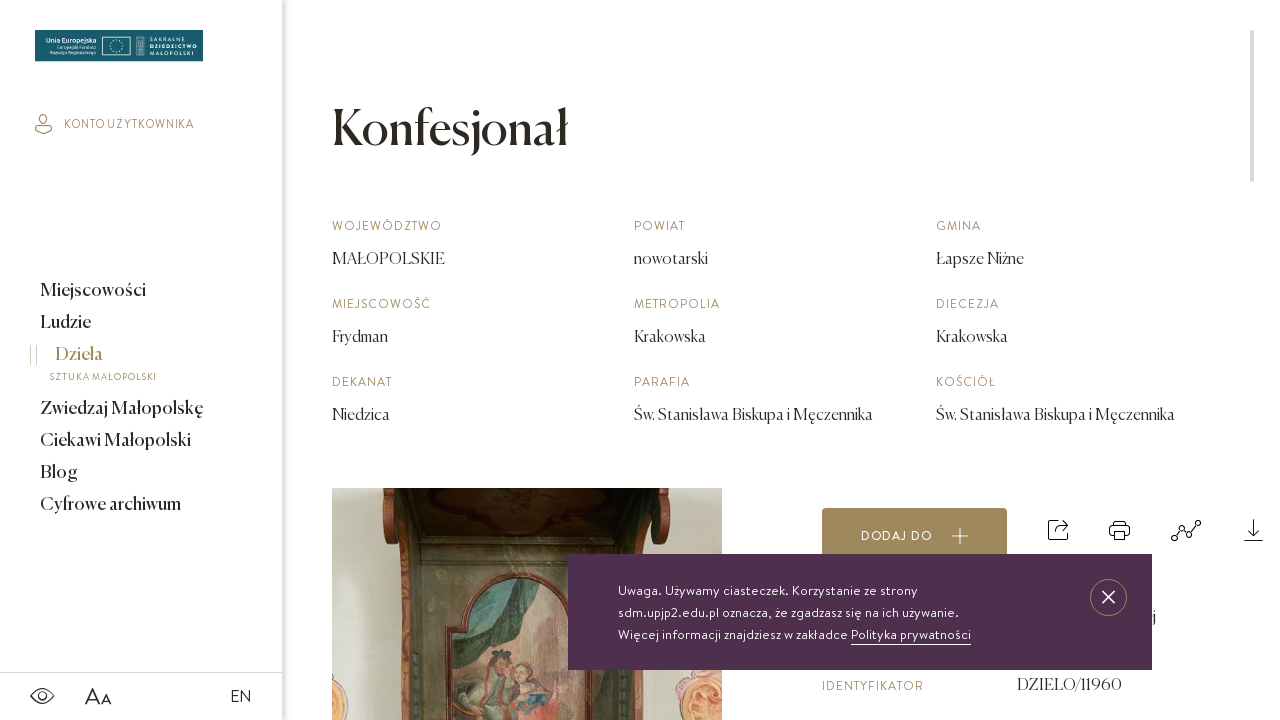

--- FILE ---
content_type: text/html; charset=UTF-8
request_url: https://sdm.upjp2.edu.pl/dziela/konfesjonal-8
body_size: 23306
content:
<!DOCTYPE html>
<html lang="pl">
	<head>
				<title>
			Sakralne Dziedzictwo Małopolski
		</title>

		<meta charset="UTF-8">
		<meta name="viewport" content="width=device-width, user-scalable=no, initial-scale=1.0, maximum-scale=1.0, minimum-scale=1.0">

						
		<meta name="title" content="">
		<meta name="description" content="">
		<meta name="keywords" content="">

		<link rel="stylesheet" href="/assets/css/bundle.css?v=1768749776" media="screen">
		<link rel="stylesheet" href="/frontEnd/dev/css/print.css" media="print">
				
					<meta name="google-site-verification" content="c13ytJgTCmKzCkWrbC3O-FwONBb241cav4LO55FeVa4" />
<!-- Google Tag Manager -->
<script>(function(w,d,s,l,i){w[l]=w[l]||[];w[l].push({'gtm.start':
new Date().getTime(),event:'gtm.js'});var f=d.getElementsByTagName(s)[0],
j=d.createElement(s),dl=l!='dataLayer'?'&l='+l:'';j.async=true;j.src=
'https://www.googletagmanager.com/gtm.js?id='+i+dl;f.parentNode.insertBefore(j,f);
})(window,document,'script','dataLayer','GTM-NKS8XQJ');</script>
<!-- End Google Tag Manager -->
			</head>
	<body   class="theme-sdm">
		
		<div class="flex-container">
			<header class="main-menu main-menu--page">
				<nav class="main-menu__nav nav nav--icons icons">
			<a href="/en" class="nav__link">
			EN
		</a>
		<a class="nav__link">
		<span>SDM_CHANGE_FONT</span>
		<i class="icon-font"></i>
	</a>
	<a class="nav__link">
		<span>SDM_CONTRAST</span>
		<i class="icon-contrast"></i>
	</a>
</nav>
<a href="/" class="main-menu__logo">
			<img src="/assets/images/logo_sdm.svg" alt="SDM_LOGO">
	</a>
<div class="main-menu__menu-trigger">
	<span></span>
	<span></span>
	<span></span>
</div>
<nav class="main-menu__nav nav nav--end">
			<a href="/ciekawi-malopolski" class="nav__link btn nav__btn">
			Scenariusze lekcyjne
			<i class="icon-arrow-right"></i>
		</a>
		<a class="nav__link control" href="#">
		<div class="btn-material"></div>
		<span>SDM_SEARCH_BUTTON</span>
		<i class="icon-search icon-material-search"></i>
	</a>
		<a class="nav__link" href="/profil-uzytkownika/zaloguj">
		<span>SDM_PROFILE</span>
		<i class="icon-profile"></i>
	</a>

</nav>

<i class="st-search__icon icon-close"></i>
<form action="/pl/search/previewAjax" class="sticky__search st-search search-input" data-id="search-form">
    <label for="search">Zacznij pisać</label>
    <input class="input-search st-search__input" id="search" type="text" data-id="search-btn" placeholder="Zacznij pisać">
</form>
<input type="hidden" value="/pl/search/moreAjax" data-id="search-more-url" />

<nav class="main-menu__sticky sticky">
	<a class="sticky__item" href="/miejscowosci">
		Miejscowości
	</a>
	<a class="sticky__item" href="/ludzie">
		Ludzie
	</a>
	<a class="sticky__item" href="/dziela">
		Dzieła
	</a>
			<a class="sticky__item" href="/zwiedzaj-malopolske">
			Zwiedzaj Małopolskę
		</a>
		<a class="sticky__item" href="/ciekawi-malopolski">
			Ciekawi Małopolski
		</a>
		<a class="sticky__item" href="/obiekty-archiwalne">
			Cyfrowe archiwum
		</a>
	
	<a class="sticky__item sticky__item--icon nav__link control">
		<div class="btn-material"></div>
		<span>SDM_SEARCH_BUTTON</span>
		<i class="icon-search icon-material-search"></i>
	</a>
	<a class="sticky__item sticky__item--icon" href="/profil-uzytkownika/zaloguj">
		<span>SDM_PROFILE</span>
		<i class="icon-profile"></i>
	</a>
</nav>

<div class="search-results scrolled" data-id="search-results">
    <div class="container">
        <div class="loader hidden" data-id="preview-loader">
            <div class="pswp__preloader__icn">
                <div class="pswp__preloader__cut">
                    <div class="pswp__preloader__donut"></div>
                </div>
            </div>
        </div>
        <div class="categories" data-id="search-categories"></div>
        <div class="grid grid--flex" data-id="search-content"></div>
        <div class="loader hidden" data-id="more-loader">
            <div class="pswp__preloader__icn">
                <div class="pswp__preloader__cut">
                    <div class="pswp__preloader__donut"></div>
                </div>
            </div>
        </div>
    </div>
</div>
			</header>

			<div class="sidebar">
				<a class="sidebar__logo" href="/">
											<img src="/assets/images/logo_sdm.svg" alt="SDM_LOGO">
									</a>
								<a href="/profil-uzytkownika/zaloguj" class="sidebar__login">
					<i class="icon-profile"></i>
					konto użytkownika
				</a>
								<nav class="sidebar__menu menu">
					<a href="/miejscowosci" class="menu__item">
						Miejscowości
													<span class="menu__subtitle">
								MAŁOPOLSKIE MIEJSCOWOŚCI
							</span>
											</a>
					<a href="/ludzie" class="menu__item">
						Ludzie
													<span class="menu__subtitle">
								LUDZIE ZWIĄZANI Z MAŁOPOLSKĄ
							</span>
											</a>
					<a href="/dziela" class="menu__item active">
						Dzieła
													<span class="menu__subtitle">
								SZTUKA MAŁOPOLSKI
							</span>
											</a>
											<a href="/zwiedzaj-malopolske" class="menu__item">
							Zwiedzaj Małopolskę
															<span class="menu__subtitle">
									TRASY WYCIECZEK
								</span>
													</a>
						<a href="/ciekawi-malopolski" class="menu__item">
							Ciekawi Małopolski
															<span class="menu__subtitle">
									SCENARIUSZE LEKCYJNE
								</span>
													</a>
						<a href="/blog" class="menu__item">
							Blog
															<span class="menu__subtitle">
									AKTUALNOŚCI I CIEKAWOSTKI
								</span>
													</a>
						<a href="/obiekty-archiwalne" class="menu__item">
							Cyfrowe archiwum
															<span class="menu__subtitle">
									ARCHIDIECEZJI KRAKOWSKIEJ
								</span>
													</a>
									</nav>
				<nav class="sidebar__icons s-icons">
					<a class="s-icons__item">
						<i class="icon-contrast"></i>
					</a>
					<a class="s-icons__item">
						<i class="icon-font"></i>
					</a>
					


        <a class="s-icons__item s-icons__item--lang" href="/en">EN</a>				</nav>
			</div>

			<div class="content scrolled
" data-id="content"> 	<div class="overlay">
    <div class="modal modal--add">
        <i class="modal__close icon-close"></i>

            <div class="share-buttons modal__wrap" data-id="share-container">
                                <h4 class="h4 detail-page__heading-md">
                    Udostępnij
                </h4>
                <div
                    class="share-buttons__inner grid--flex">
                                        <a class="twitter-share-button share-buttons__item" href="https://twitter.com/intent/tweet" data-url="https://sdm.upjp2.edu.pl/dziela/konfesjonal-8" data-text="Konfesjonał" data-lang="pl">
                        Tweet
                    </a>

                                        <div id="fb-root"></div>
                    <div class="share-bar animated-block share-buttons__item">
                        <div class="fb-share-button" data-href="https://sdm.upjp2.edu.pl/dziela/konfesjonal-8" data-layout="button"></div>
                    </div>

                                        <a href="https://www.pinterest.com/pin/create/button/" data-pin-do="buttonBookmark"></a>
                </div>
            </div>


    </div>
</div>
	
<div class="overlay graph-to-print">
	<div class="modal scrolled">
		<div class="modal__wrap">
			<i class="modal__close icon-close"></i>
			<div class="modal__tree-container">
				<div class="modal__tree-parent">
					Konfesjonał
				</div>
				<div class="tree reversed">
					<ul>
						<li>
							<a href="" ><span class="empty">empty</span></a>
							<ul>
								
								
																	<li>
    <a class="child" href="#">
        Lokalizacja
    </a>
    <ul>
                    <li>
                <a class="grand-child" href="#">
                    Parafia Św. Stanisława Biskupa i Męczennika
                </a>
            </li>
                            <li>
                <a class="grand-child" href="/miejscowosci/frydman">
                    Frydman
                </a>
            </li>
            </ul>
</li>
															</ul>
						</li>
					</ul>
				</div>

									<div class="tree">
						<ul>
							<li>
								<a href="" ><span class="empty">empty</span></a>
								<ul>
									
									
																			<li>
    <a class="child" href="#">
        Powiązane dzieła
    </a>
    <ul>
                    <li>
                <a class="grand-child" href="/dziela/ambona-73">
                                            <span class="modal__category">
                            ambona
                        </span>
                                        Ambona
                </a>
            </li>
                    <li>
                <a class="grand-child" href="/dziela/chor-muzyczny-3">
                                            <span class="modal__category">
                            chór muzyczny
                        </span>
                                        Chór muzyczny
                </a>
            </li>
                    <li>
                <a class="grand-child" href="/dziela/chrzcielnica-53">
                                            <span class="modal__category">
                            chrzcielnica
                        </span>
                                        Chrzcielnica
                </a>
            </li>
                    <li>
                <a class="grand-child" href="/dziela/chrystus-zmartwychwstaly-39">
                                            <span class="modal__category">
                            rzeźba
                        </span>
                                        Chrystus Zmartwychwstały
                </a>
            </li>
                    <li>
                <a class="grand-child" href="/dziela/chrystus-ukrzyzowany-8">
                                            <span class="modal__category">
                            obraz
                        </span>
                                        Chrystus Ukrzyżowany
                </a>
            </li>
                    <li>
                <a class="grand-child" href="/dziela/cykl-obrazow-pia-desideria">
                                            <span class="modal__category">
                            obraz
                        </span>
                                        Cykl obrazów Pia desideria
                </a>
            </li>
            </ul>
</li>
																	</ul>
							</li>
						</ul>
					</div>
							</div>
			<nav class="action-icons modal__icons">
				<a class="action-icons__icon" href="" data-id="browser-print">
    <i class="icon-print"></i>
    <span class="action-icons__name">
        Drukuj
    </span>
</a>
 
			</nav>
		</div>
	</div>
</div>
																																					
	<div  class="hidden"  data-id="compare-widget">
		<div class="filters__list-trigger compare__trigger " data-id="filter-trigger">
    <span class="filters__list-trigger__title"> 
        Dodane do porównania
    </span> 
    <span class="compare__count" data-id="compare-count">
        0
    </span> 
    <i class="icon-arrow-down"></i>
</div>
<div class="filters__form compare__list">
    <ol class="ol-list boxes" data-id="compare-list">
            </ol>

    <a class="btn btn--fill btn--grey btn--center" href="/dziela/porownaj">
        Porównaj
    </a>
</div>
	</div>

	<div
		class="detail-page">
		
		<form action="/pl/works/tagIndexRedirect" method="POST" class="hidden" data-id="tag-index-redirect-form">
    <input type="hidden" name="tag_id"  data-id="redirect-tag-id" />
</form>

		<div class="flex-container flex-container--wrap-all">

			    <div class="detail-page__aside detail-page__aside--with-margin slider-wrapper order-1">
        <div class="slider lightbox" data-name="one">
                            <figure class="slider__item">
                    <a href="https://sdm.upjp2.edu.pl/synchronized/Work/593806045759523ce600005a/WorkImage/5b4601dc1051a19af8eb77f1/5b4601dc1051a19af8eb77f1.jpg?rand=1768749776"  data-type="image">
                        <img class="tns-lazy-img" 
                            src="https://sdm.upjp2.edu.pl/synchronized/Work/593806045759523ce600005a/WorkImage/5b4601dc1051a19af8eb77f1/5b4601dc1051a19af8eb77f1_detailSlider.jpg?rand=1768749776"
                            data-src="https://sdm.upjp2.edu.pl/synchronized/Work/593806045759523ce600005a/WorkImage/5b4601dc1051a19af8eb77f1/5b4601dc1051a19af8eb77f1_detailSlider.jpg?rand=1768749776" 
                            alt="Zdjęcie nr 1: Konfesjonał na rzucie prostokąta zamkniętego od przodu łukiem segmentowym nadwieszonym, ustawiony na profilowanym cokole. Wybrzuszone przedpiersie ujęte lizenami z płycinami, zamknięte profilowanym gzymsem, u góry głównego pola przedpiersia namalowana banderola z napisem „NON MULTUM AB IMPECCABILI DISCEDIT, QVI PECCATUM UT DECET FATETUR. Aristoteles.”. Zaplecek z płyciną w polu w formie stojącego prostokąta zamkniętego łukiem półkolistym nadwieszonym, o wklęsłym dolnym odcinku. W polu malowana scena spowiedzi królowej u św. Jana Nepomucena. W lewej części sceny święty ukazany w pozycji siedzącej, na fotelu, prawą ręką wspiera się na podłokietniku, lewą podpiera głowę. Ubrany jest w sutannę, komżę, na ramionach ma stułę, a na głowie biret. W prawej części sceny ukazana jest klęcząca królowa, z lewą ręką złożoną na piersi, prawą wyciągniętą do góry. Ubrana jest w długą suknię, dołem czerwoną, w górnej części niebieską, przepasaną w talii, jasnobrązowy płaszcz, na głowie ma koronę otwartą. Scena ukazana jest we wnętrzu, w górnej części, po lewej, podwieszona zielona kurtyna. W dolnym podłuczu płyciny napis: „Solve Vincula Colli tui Captiva Filia / Sion. Ecclesia St 52”. 
Zaplecek ujęty ściankami bocznymi, w dolnej połowie szerokimi, zamkniętymi profilowanym gzymsem stanowiącym kontynuację gzymsu wieńczącego przedpiersie, z prostokątnymi drzwiczkami na zawiasach z lewej strony. W górnej połowie ścianki są węższe, o fantazyjnym wykroju, zakończone wolutą, z prostokątnymi prześwitami wypełnionymi kratką. Całość zwieńczona jest baldachimem na tym samym rzucie co korpus, ujętym z trzech stron belkowaniem. W partii frontowej fryzu malowana banderola z napisem: „PECCAVIMUS, INIQVITATEM FECIMUS, IMPIE EGIMUS. Danielis 9.”. Na podniebieniu baldachimu płycina w kształcie kwadratu wpisanego w czteroliść. W polu malowane przedstawienie aniołka w locie, który w prawej ręce trzyma język oraz liść palmy, w lewej zaś wieniec laurowy i kłódkę. Struktura konfesjonału polichromowana w sposób imitujący marmur w kolorze zielono-niebieskim, cokół, gzymsy i profile polichromowana w sposób imitujący marmur w kolorze jasnoczerwonym. 
" 
                            width="390"
                            height="427"
                        >
                    </a>
        
                </figure>
                            <figure class="slider__item">
                    <a href="https://sdm.upjp2.edu.pl/synchronized/Work/593806045759523ce600005a/WorkImage/5b4601db6ffdce9ae02ac86b/5b4601db6ffdce9ae02ac86b.jpg?rand=1768749776"  data-type="image">
                        <img class="tns-lazy-img" 
                            src="[data-uri]"
                            data-src="https://sdm.upjp2.edu.pl/synchronized/Work/593806045759523ce600005a/WorkImage/5b4601db6ffdce9ae02ac86b/5b4601db6ffdce9ae02ac86b_detailSlider.jpg?rand=1768749776" 
                            alt="Zdjęcie nr 2: Konfesjonał na rzucie prostokąta zamkniętego od przodu łukiem segmentowym nadwieszonym, ustawiony na profilowanym cokole. Wybrzuszone przedpiersie ujęte lizenami z płycinami, zamknięte profilowanym gzymsem, u góry głównego pola przedpiersia namalowana banderola z napisem „NON MULTUM AB IMPECCABILI DISCEDIT, QVI PECCATUM UT DECET FATETUR. Aristoteles.”. Zaplecek z płyciną w polu w formie stojącego prostokąta zamkniętego łukiem półkolistym nadwieszonym, o wklęsłym dolnym odcinku. W polu malowana scena spowiedzi królowej u św. Jana Nepomucena. W lewej części sceny święty ukazany w pozycji siedzącej, na fotelu, prawą ręką wspiera się na podłokietniku, lewą podpiera głowę. Ubrany jest w sutannę, komżę, na ramionach ma stułę, a na głowie biret. W prawej części sceny ukazana jest klęcząca królowa, z lewą ręką złożoną na piersi, prawą wyciągniętą do góry. Ubrana jest w długą suknię, dołem czerwoną, w górnej części niebieską, przepasaną w talii, jasnobrązowy płaszcz, na głowie ma koronę otwartą. Scena ukazana jest we wnętrzu, w górnej części, po lewej, podwieszona zielona kurtyna. W dolnym podłuczu płyciny napis: „Solve Vincula Colli tui Captiva Filia / Sion. Ecclesia St 52”. 
Zaplecek ujęty ściankami bocznymi, w dolnej połowie szerokimi, zamkniętymi profilowanym gzymsem stanowiącym kontynuację gzymsu wieńczącego przedpiersie, z prostokątnymi drzwiczkami na zawiasach z lewej strony. W górnej połowie ścianki są węższe, o fantazyjnym wykroju, zakończone wolutą, z prostokątnymi prześwitami wypełnionymi kratką. Całość zwieńczona jest baldachimem na tym samym rzucie co korpus, ujętym z trzech stron belkowaniem. W partii frontowej fryzu malowana banderola z napisem: „PECCAVIMUS, INIQVITATEM FECIMUS, IMPIE EGIMUS. Danielis 9.”. Na podniebieniu baldachimu płycina w kształcie kwadratu wpisanego w czteroliść. W polu malowane przedstawienie aniołka w locie, który w prawej ręce trzyma język oraz liść palmy, w lewej zaś wieniec laurowy i kłódkę. Struktura konfesjonału polichromowana w sposób imitujący marmur w kolorze zielono-niebieskim, cokół, gzymsy i profile polichromowana w sposób imitujący marmur w kolorze jasnoczerwonym. 
" 
                            width="390"
                            height="427"
                        >
                    </a>
        
                </figure>
                            <figure class="slider__item">
                    <a href="https://sdm.upjp2.edu.pl/synchronized/Work/593806045759523ce600005a/WorkImage/5b4601dccba51d9ac7764063/5b4601dccba51d9ac7764063.jpg?rand=1768749776"  data-type="image">
                        <img class="tns-lazy-img" 
                            src="[data-uri]"
                            data-src="https://sdm.upjp2.edu.pl/synchronized/Work/593806045759523ce600005a/WorkImage/5b4601dccba51d9ac7764063/5b4601dccba51d9ac7764063_detailSlider.jpg?rand=1768749776" 
                            alt="Zdjęcie nr 3: Konfesjonał na rzucie prostokąta zamkniętego od przodu łukiem segmentowym nadwieszonym, ustawiony na profilowanym cokole. Wybrzuszone przedpiersie ujęte lizenami z płycinami, zamknięte profilowanym gzymsem, u góry głównego pola przedpiersia namalowana banderola z napisem „NON MULTUM AB IMPECCABILI DISCEDIT, QVI PECCATUM UT DECET FATETUR. Aristoteles.”. Zaplecek z płyciną w polu w formie stojącego prostokąta zamkniętego łukiem półkolistym nadwieszonym, o wklęsłym dolnym odcinku. W polu malowana scena spowiedzi królowej u św. Jana Nepomucena. W lewej części sceny święty ukazany w pozycji siedzącej, na fotelu, prawą ręką wspiera się na podłokietniku, lewą podpiera głowę. Ubrany jest w sutannę, komżę, na ramionach ma stułę, a na głowie biret. W prawej części sceny ukazana jest klęcząca królowa, z lewą ręką złożoną na piersi, prawą wyciągniętą do góry. Ubrana jest w długą suknię, dołem czerwoną, w górnej części niebieską, przepasaną w talii, jasnobrązowy płaszcz, na głowie ma koronę otwartą. Scena ukazana jest we wnętrzu, w górnej części, po lewej, podwieszona zielona kurtyna. W dolnym podłuczu płyciny napis: „Solve Vincula Colli tui Captiva Filia / Sion. Ecclesia St 52”. 
Zaplecek ujęty ściankami bocznymi, w dolnej połowie szerokimi, zamkniętymi profilowanym gzymsem stanowiącym kontynuację gzymsu wieńczącego przedpiersie, z prostokątnymi drzwiczkami na zawiasach z lewej strony. W górnej połowie ścianki są węższe, o fantazyjnym wykroju, zakończone wolutą, z prostokątnymi prześwitami wypełnionymi kratką. Całość zwieńczona jest baldachimem na tym samym rzucie co korpus, ujętym z trzech stron belkowaniem. W partii frontowej fryzu malowana banderola z napisem: „PECCAVIMUS, INIQVITATEM FECIMUS, IMPIE EGIMUS. Danielis 9.”. Na podniebieniu baldachimu płycina w kształcie kwadratu wpisanego w czteroliść. W polu malowane przedstawienie aniołka w locie, który w prawej ręce trzyma język oraz liść palmy, w lewej zaś wieniec laurowy i kłódkę. Struktura konfesjonału polichromowana w sposób imitujący marmur w kolorze zielono-niebieskim, cokół, gzymsy i profile polichromowana w sposób imitujący marmur w kolorze jasnoczerwonym. 
" 
                            width="390"
                            height="427"
                        >
                    </a>
        
                </figure>
                            <figure class="slider__item">
                    <a href="https://sdm.upjp2.edu.pl/synchronized/Work/593806045759523ce600005a/WorkImage/5b4601dbeebaa19af2e4c60b/5b4601dbeebaa19af2e4c60b.jpg?rand=1768749776"  data-type="image">
                        <img class="tns-lazy-img" 
                            src="[data-uri]"
                            data-src="https://sdm.upjp2.edu.pl/synchronized/Work/593806045759523ce600005a/WorkImage/5b4601dbeebaa19af2e4c60b/5b4601dbeebaa19af2e4c60b_detailSlider.jpg?rand=1768749776" 
                            alt="Zdjęcie nr 4: Konfesjonał na rzucie prostokąta zamkniętego od przodu łukiem segmentowym nadwieszonym, ustawiony na profilowanym cokole. Wybrzuszone przedpiersie ujęte lizenami z płycinami, zamknięte profilowanym gzymsem, u góry głównego pola przedpiersia namalowana banderola z napisem „NON MULTUM AB IMPECCABILI DISCEDIT, QVI PECCATUM UT DECET FATETUR. Aristoteles.”. Zaplecek z płyciną w polu w formie stojącego prostokąta zamkniętego łukiem półkolistym nadwieszonym, o wklęsłym dolnym odcinku. W polu malowana scena spowiedzi królowej u św. Jana Nepomucena. W lewej części sceny święty ukazany w pozycji siedzącej, na fotelu, prawą ręką wspiera się na podłokietniku, lewą podpiera głowę. Ubrany jest w sutannę, komżę, na ramionach ma stułę, a na głowie biret. W prawej części sceny ukazana jest klęcząca królowa, z lewą ręką złożoną na piersi, prawą wyciągniętą do góry. Ubrana jest w długą suknię, dołem czerwoną, w górnej części niebieską, przepasaną w talii, jasnobrązowy płaszcz, na głowie ma koronę otwartą. Scena ukazana jest we wnętrzu, w górnej części, po lewej, podwieszona zielona kurtyna. W dolnym podłuczu płyciny napis: „Solve Vincula Colli tui Captiva Filia / Sion. Ecclesia St 52”. 
Zaplecek ujęty ściankami bocznymi, w dolnej połowie szerokimi, zamkniętymi profilowanym gzymsem stanowiącym kontynuację gzymsu wieńczącego przedpiersie, z prostokątnymi drzwiczkami na zawiasach z lewej strony. W górnej połowie ścianki są węższe, o fantazyjnym wykroju, zakończone wolutą, z prostokątnymi prześwitami wypełnionymi kratką. Całość zwieńczona jest baldachimem na tym samym rzucie co korpus, ujętym z trzech stron belkowaniem. W partii frontowej fryzu malowana banderola z napisem: „PECCAVIMUS, INIQVITATEM FECIMUS, IMPIE EGIMUS. Danielis 9.”. Na podniebieniu baldachimu płycina w kształcie kwadratu wpisanego w czteroliść. W polu malowane przedstawienie aniołka w locie, który w prawej ręce trzyma język oraz liść palmy, w lewej zaś wieniec laurowy i kłódkę. Struktura konfesjonału polichromowana w sposób imitujący marmur w kolorze zielono-niebieskim, cokół, gzymsy i profile polichromowana w sposób imitujący marmur w kolorze jasnoczerwonym. 
" 
                            width="390"
                            height="427"
                        >
                    </a>
        
                </figure>
                            <figure class="slider__item">
                    <a href="https://sdm.upjp2.edu.pl/synchronized/Work/593806045759523ce600005a/WorkImage/5b4601dce8ad5d9ace828d1e/5b4601dce8ad5d9ace828d1e.jpg?rand=1768749776"  data-type="image">
                        <img class="tns-lazy-img" 
                            src="[data-uri]"
                            data-src="https://sdm.upjp2.edu.pl/synchronized/Work/593806045759523ce600005a/WorkImage/5b4601dce8ad5d9ace828d1e/5b4601dce8ad5d9ace828d1e_detailSlider.jpg?rand=1768749776" 
                            alt="Zdjęcie nr 5: Konfesjonał na rzucie prostokąta zamkniętego od przodu łukiem segmentowym nadwieszonym, ustawiony na profilowanym cokole. Wybrzuszone przedpiersie ujęte lizenami z płycinami, zamknięte profilowanym gzymsem, u góry głównego pola przedpiersia namalowana banderola z napisem „NON MULTUM AB IMPECCABILI DISCEDIT, QVI PECCATUM UT DECET FATETUR. Aristoteles.”. Zaplecek z płyciną w polu w formie stojącego prostokąta zamkniętego łukiem półkolistym nadwieszonym, o wklęsłym dolnym odcinku. W polu malowana scena spowiedzi królowej u św. Jana Nepomucena. W lewej części sceny święty ukazany w pozycji siedzącej, na fotelu, prawą ręką wspiera się na podłokietniku, lewą podpiera głowę. Ubrany jest w sutannę, komżę, na ramionach ma stułę, a na głowie biret. W prawej części sceny ukazana jest klęcząca królowa, z lewą ręką złożoną na piersi, prawą wyciągniętą do góry. Ubrana jest w długą suknię, dołem czerwoną, w górnej części niebieską, przepasaną w talii, jasnobrązowy płaszcz, na głowie ma koronę otwartą. Scena ukazana jest we wnętrzu, w górnej części, po lewej, podwieszona zielona kurtyna. W dolnym podłuczu płyciny napis: „Solve Vincula Colli tui Captiva Filia / Sion. Ecclesia St 52”. 
Zaplecek ujęty ściankami bocznymi, w dolnej połowie szerokimi, zamkniętymi profilowanym gzymsem stanowiącym kontynuację gzymsu wieńczącego przedpiersie, z prostokątnymi drzwiczkami na zawiasach z lewej strony. W górnej połowie ścianki są węższe, o fantazyjnym wykroju, zakończone wolutą, z prostokątnymi prześwitami wypełnionymi kratką. Całość zwieńczona jest baldachimem na tym samym rzucie co korpus, ujętym z trzech stron belkowaniem. W partii frontowej fryzu malowana banderola z napisem: „PECCAVIMUS, INIQVITATEM FECIMUS, IMPIE EGIMUS. Danielis 9.”. Na podniebieniu baldachimu płycina w kształcie kwadratu wpisanego w czteroliść. W polu malowane przedstawienie aniołka w locie, który w prawej ręce trzyma język oraz liść palmy, w lewej zaś wieniec laurowy i kłódkę. Struktura konfesjonału polichromowana w sposób imitujący marmur w kolorze zielono-niebieskim, cokół, gzymsy i profile polichromowana w sposób imitujący marmur w kolorze jasnoczerwonym. 
" 
                            width="390"
                            height="427"
                        >
                    </a>
        
                </figure>
                            <figure class="slider__item">
                    <a href="https://sdm.upjp2.edu.pl/synchronized/Work/593806045759523ce600005a/WorkImage/5b4601dde8ad5d9ace828d24/5b4601dde8ad5d9ace828d24.jpg?rand=1768749776"  data-type="image">
                        <img class="tns-lazy-img" 
                            src="[data-uri]"
                            data-src="https://sdm.upjp2.edu.pl/synchronized/Work/593806045759523ce600005a/WorkImage/5b4601dde8ad5d9ace828d24/5b4601dde8ad5d9ace828d24_detailSlider.jpg?rand=1768749776" 
                            alt="Zdjęcie nr 6: Konfesjonał na rzucie prostokąta zamkniętego od przodu łukiem segmentowym nadwieszonym, ustawiony na profilowanym cokole. Wybrzuszone przedpiersie ujęte lizenami z płycinami, zamknięte profilowanym gzymsem, u góry głównego pola przedpiersia namalowana banderola z napisem „NON MULTUM AB IMPECCABILI DISCEDIT, QVI PECCATUM UT DECET FATETUR. Aristoteles.”. Zaplecek z płyciną w polu w formie stojącego prostokąta zamkniętego łukiem półkolistym nadwieszonym, o wklęsłym dolnym odcinku. W polu malowana scena spowiedzi królowej u św. Jana Nepomucena. W lewej części sceny święty ukazany w pozycji siedzącej, na fotelu, prawą ręką wspiera się na podłokietniku, lewą podpiera głowę. Ubrany jest w sutannę, komżę, na ramionach ma stułę, a na głowie biret. W prawej części sceny ukazana jest klęcząca królowa, z lewą ręką złożoną na piersi, prawą wyciągniętą do góry. Ubrana jest w długą suknię, dołem czerwoną, w górnej części niebieską, przepasaną w talii, jasnobrązowy płaszcz, na głowie ma koronę otwartą. Scena ukazana jest we wnętrzu, w górnej części, po lewej, podwieszona zielona kurtyna. W dolnym podłuczu płyciny napis: „Solve Vincula Colli tui Captiva Filia / Sion. Ecclesia St 52”. 
Zaplecek ujęty ściankami bocznymi, w dolnej połowie szerokimi, zamkniętymi profilowanym gzymsem stanowiącym kontynuację gzymsu wieńczącego przedpiersie, z prostokątnymi drzwiczkami na zawiasach z lewej strony. W górnej połowie ścianki są węższe, o fantazyjnym wykroju, zakończone wolutą, z prostokątnymi prześwitami wypełnionymi kratką. Całość zwieńczona jest baldachimem na tym samym rzucie co korpus, ujętym z trzech stron belkowaniem. W partii frontowej fryzu malowana banderola z napisem: „PECCAVIMUS, INIQVITATEM FECIMUS, IMPIE EGIMUS. Danielis 9.”. Na podniebieniu baldachimu płycina w kształcie kwadratu wpisanego w czteroliść. W polu malowane przedstawienie aniołka w locie, który w prawej ręce trzyma język oraz liść palmy, w lewej zaś wieniec laurowy i kłódkę. Struktura konfesjonału polichromowana w sposób imitujący marmur w kolorze zielono-niebieskim, cokół, gzymsy i profile polichromowana w sposób imitujący marmur w kolorze jasnoczerwonym. 
" 
                            width="390"
                            height="427"
                        >
                    </a>
        
                </figure>
                            <figure class="slider__item">
                    <a href="https://sdm.upjp2.edu.pl/synchronized/Work/593806045759523ce600005a/WorkImage/5b4601ddeebaa19af2e4c614/5b4601ddeebaa19af2e4c614.jpg?rand=1768749776"  data-type="image">
                        <img class="tns-lazy-img" 
                            src="[data-uri]"
                            data-src="https://sdm.upjp2.edu.pl/synchronized/Work/593806045759523ce600005a/WorkImage/5b4601ddeebaa19af2e4c614/5b4601ddeebaa19af2e4c614_detailSlider.jpg?rand=1768749776" 
                            alt="Zdjęcie nr 7: Konfesjonał na rzucie prostokąta zamkniętego od przodu łukiem segmentowym nadwieszonym, ustawiony na profilowanym cokole. Wybrzuszone przedpiersie ujęte lizenami z płycinami, zamknięte profilowanym gzymsem, u góry głównego pola przedpiersia namalowana banderola z napisem „NON MULTUM AB IMPECCABILI DISCEDIT, QVI PECCATUM UT DECET FATETUR. Aristoteles.”. Zaplecek z płyciną w polu w formie stojącego prostokąta zamkniętego łukiem półkolistym nadwieszonym, o wklęsłym dolnym odcinku. W polu malowana scena spowiedzi królowej u św. Jana Nepomucena. W lewej części sceny święty ukazany w pozycji siedzącej, na fotelu, prawą ręką wspiera się na podłokietniku, lewą podpiera głowę. Ubrany jest w sutannę, komżę, na ramionach ma stułę, a na głowie biret. W prawej części sceny ukazana jest klęcząca królowa, z lewą ręką złożoną na piersi, prawą wyciągniętą do góry. Ubrana jest w długą suknię, dołem czerwoną, w górnej części niebieską, przepasaną w talii, jasnobrązowy płaszcz, na głowie ma koronę otwartą. Scena ukazana jest we wnętrzu, w górnej części, po lewej, podwieszona zielona kurtyna. W dolnym podłuczu płyciny napis: „Solve Vincula Colli tui Captiva Filia / Sion. Ecclesia St 52”. 
Zaplecek ujęty ściankami bocznymi, w dolnej połowie szerokimi, zamkniętymi profilowanym gzymsem stanowiącym kontynuację gzymsu wieńczącego przedpiersie, z prostokątnymi drzwiczkami na zawiasach z lewej strony. W górnej połowie ścianki są węższe, o fantazyjnym wykroju, zakończone wolutą, z prostokątnymi prześwitami wypełnionymi kratką. Całość zwieńczona jest baldachimem na tym samym rzucie co korpus, ujętym z trzech stron belkowaniem. W partii frontowej fryzu malowana banderola z napisem: „PECCAVIMUS, INIQVITATEM FECIMUS, IMPIE EGIMUS. Danielis 9.”. Na podniebieniu baldachimu płycina w kształcie kwadratu wpisanego w czteroliść. W polu malowane przedstawienie aniołka w locie, który w prawej ręce trzyma język oraz liść palmy, w lewej zaś wieniec laurowy i kłódkę. Struktura konfesjonału polichromowana w sposób imitujący marmur w kolorze zielono-niebieskim, cokół, gzymsy i profile polichromowana w sposób imitujący marmur w kolorze jasnoczerwonym. 
" 
                            width="390"
                            height="427"
                        >
                    </a>
        
                </figure>
                            <figure class="slider__item">
                    <a href="https://sdm.upjp2.edu.pl/synchronized/Work/593806045759523ce600005a/WorkImage/5b4601ddf8477d9acd6c673e/5b4601ddf8477d9acd6c673e.jpg?rand=1768749776"  data-type="image">
                        <img class="tns-lazy-img" 
                            src="[data-uri]"
                            data-src="https://sdm.upjp2.edu.pl/synchronized/Work/593806045759523ce600005a/WorkImage/5b4601ddf8477d9acd6c673e/5b4601ddf8477d9acd6c673e_detailSlider.jpg?rand=1768749776" 
                            alt="Zdjęcie nr 8: Konfesjonał na rzucie prostokąta zamkniętego od przodu łukiem segmentowym nadwieszonym, ustawiony na profilowanym cokole. Wybrzuszone przedpiersie ujęte lizenami z płycinami, zamknięte profilowanym gzymsem, u góry głównego pola przedpiersia namalowana banderola z napisem „NON MULTUM AB IMPECCABILI DISCEDIT, QVI PECCATUM UT DECET FATETUR. Aristoteles.”. Zaplecek z płyciną w polu w formie stojącego prostokąta zamkniętego łukiem półkolistym nadwieszonym, o wklęsłym dolnym odcinku. W polu malowana scena spowiedzi królowej u św. Jana Nepomucena. W lewej części sceny święty ukazany w pozycji siedzącej, na fotelu, prawą ręką wspiera się na podłokietniku, lewą podpiera głowę. Ubrany jest w sutannę, komżę, na ramionach ma stułę, a na głowie biret. W prawej części sceny ukazana jest klęcząca królowa, z lewą ręką złożoną na piersi, prawą wyciągniętą do góry. Ubrana jest w długą suknię, dołem czerwoną, w górnej części niebieską, przepasaną w talii, jasnobrązowy płaszcz, na głowie ma koronę otwartą. Scena ukazana jest we wnętrzu, w górnej części, po lewej, podwieszona zielona kurtyna. W dolnym podłuczu płyciny napis: „Solve Vincula Colli tui Captiva Filia / Sion. Ecclesia St 52”. 
Zaplecek ujęty ściankami bocznymi, w dolnej połowie szerokimi, zamkniętymi profilowanym gzymsem stanowiącym kontynuację gzymsu wieńczącego przedpiersie, z prostokątnymi drzwiczkami na zawiasach z lewej strony. W górnej połowie ścianki są węższe, o fantazyjnym wykroju, zakończone wolutą, z prostokątnymi prześwitami wypełnionymi kratką. Całość zwieńczona jest baldachimem na tym samym rzucie co korpus, ujętym z trzech stron belkowaniem. W partii frontowej fryzu malowana banderola z napisem: „PECCAVIMUS, INIQVITATEM FECIMUS, IMPIE EGIMUS. Danielis 9.”. Na podniebieniu baldachimu płycina w kształcie kwadratu wpisanego w czteroliść. W polu malowane przedstawienie aniołka w locie, który w prawej ręce trzyma język oraz liść palmy, w lewej zaś wieniec laurowy i kłódkę. Struktura konfesjonału polichromowana w sposób imitujący marmur w kolorze zielono-niebieskim, cokół, gzymsy i profile polichromowana w sposób imitujący marmur w kolorze jasnoczerwonym. 
" 
                            width="390"
                            height="427"
                        >
                    </a>
        
                </figure>
                            <figure class="slider__item">
                    <a href="https://sdm.upjp2.edu.pl/synchronized/Work/593806045759523ce600005a/WorkImage/5b4601dc784d5b9aec3f1a65/5b4601dc784d5b9aec3f1a65.jpg?rand=1768749776"  data-type="image">
                        <img class="tns-lazy-img" 
                            src="[data-uri]"
                            data-src="https://sdm.upjp2.edu.pl/synchronized/Work/593806045759523ce600005a/WorkImage/5b4601dc784d5b9aec3f1a65/5b4601dc784d5b9aec3f1a65_detailSlider.jpg?rand=1768749776" 
                            alt="Zdjęcie nr 9: Konfesjonał na rzucie prostokąta zamkniętego od przodu łukiem segmentowym nadwieszonym, ustawiony na profilowanym cokole. Wybrzuszone przedpiersie ujęte lizenami z płycinami, zamknięte profilowanym gzymsem, u góry głównego pola przedpiersia namalowana banderola z napisem „NON MULTUM AB IMPECCABILI DISCEDIT, QVI PECCATUM UT DECET FATETUR. Aristoteles.”. Zaplecek z płyciną w polu w formie stojącego prostokąta zamkniętego łukiem półkolistym nadwieszonym, o wklęsłym dolnym odcinku. W polu malowana scena spowiedzi królowej u św. Jana Nepomucena. W lewej części sceny święty ukazany w pozycji siedzącej, na fotelu, prawą ręką wspiera się na podłokietniku, lewą podpiera głowę. Ubrany jest w sutannę, komżę, na ramionach ma stułę, a na głowie biret. W prawej części sceny ukazana jest klęcząca królowa, z lewą ręką złożoną na piersi, prawą wyciągniętą do góry. Ubrana jest w długą suknię, dołem czerwoną, w górnej części niebieską, przepasaną w talii, jasnobrązowy płaszcz, na głowie ma koronę otwartą. Scena ukazana jest we wnętrzu, w górnej części, po lewej, podwieszona zielona kurtyna. W dolnym podłuczu płyciny napis: „Solve Vincula Colli tui Captiva Filia / Sion. Ecclesia St 52”. 
Zaplecek ujęty ściankami bocznymi, w dolnej połowie szerokimi, zamkniętymi profilowanym gzymsem stanowiącym kontynuację gzymsu wieńczącego przedpiersie, z prostokątnymi drzwiczkami na zawiasach z lewej strony. W górnej połowie ścianki są węższe, o fantazyjnym wykroju, zakończone wolutą, z prostokątnymi prześwitami wypełnionymi kratką. Całość zwieńczona jest baldachimem na tym samym rzucie co korpus, ujętym z trzech stron belkowaniem. W partii frontowej fryzu malowana banderola z napisem: „PECCAVIMUS, INIQVITATEM FECIMUS, IMPIE EGIMUS. Danielis 9.”. Na podniebieniu baldachimu płycina w kształcie kwadratu wpisanego w czteroliść. W polu malowane przedstawienie aniołka w locie, który w prawej ręce trzyma język oraz liść palmy, w lewej zaś wieniec laurowy i kłódkę. Struktura konfesjonału polichromowana w sposób imitujący marmur w kolorze zielono-niebieskim, cokół, gzymsy i profile polichromowana w sposób imitujący marmur w kolorze jasnoczerwonym. 
" 
                            width="390"
                            height="427"
                        >
                    </a>
        
                </figure>
                            <figure class="slider__item">
                    <a href="https://sdm.upjp2.edu.pl/synchronized/Work/593806045759523ce600005a/WorkImage/5b4601ddcba51d9ac7764069/5b4601ddcba51d9ac7764069.jpg?rand=1768749776"  data-type="image">
                        <img class="tns-lazy-img" 
                            src="[data-uri]"
                            data-src="https://sdm.upjp2.edu.pl/synchronized/Work/593806045759523ce600005a/WorkImage/5b4601ddcba51d9ac7764069/5b4601ddcba51d9ac7764069_detailSlider.jpg?rand=1768749776" 
                            alt="Zdjęcie nr 10: Konfesjonał na rzucie prostokąta zamkniętego od przodu łukiem segmentowym nadwieszonym, ustawiony na profilowanym cokole. Wybrzuszone przedpiersie ujęte lizenami z płycinami, zamknięte profilowanym gzymsem, u góry głównego pola przedpiersia namalowana banderola z napisem „NON MULTUM AB IMPECCABILI DISCEDIT, QVI PECCATUM UT DECET FATETUR. Aristoteles.”. Zaplecek z płyciną w polu w formie stojącego prostokąta zamkniętego łukiem półkolistym nadwieszonym, o wklęsłym dolnym odcinku. W polu malowana scena spowiedzi królowej u św. Jana Nepomucena. W lewej części sceny święty ukazany w pozycji siedzącej, na fotelu, prawą ręką wspiera się na podłokietniku, lewą podpiera głowę. Ubrany jest w sutannę, komżę, na ramionach ma stułę, a na głowie biret. W prawej części sceny ukazana jest klęcząca królowa, z lewą ręką złożoną na piersi, prawą wyciągniętą do góry. Ubrana jest w długą suknię, dołem czerwoną, w górnej części niebieską, przepasaną w talii, jasnobrązowy płaszcz, na głowie ma koronę otwartą. Scena ukazana jest we wnętrzu, w górnej części, po lewej, podwieszona zielona kurtyna. W dolnym podłuczu płyciny napis: „Solve Vincula Colli tui Captiva Filia / Sion. Ecclesia St 52”. 
Zaplecek ujęty ściankami bocznymi, w dolnej połowie szerokimi, zamkniętymi profilowanym gzymsem stanowiącym kontynuację gzymsu wieńczącego przedpiersie, z prostokątnymi drzwiczkami na zawiasach z lewej strony. W górnej połowie ścianki są węższe, o fantazyjnym wykroju, zakończone wolutą, z prostokątnymi prześwitami wypełnionymi kratką. Całość zwieńczona jest baldachimem na tym samym rzucie co korpus, ujętym z trzech stron belkowaniem. W partii frontowej fryzu malowana banderola z napisem: „PECCAVIMUS, INIQVITATEM FECIMUS, IMPIE EGIMUS. Danielis 9.”. Na podniebieniu baldachimu płycina w kształcie kwadratu wpisanego w czteroliść. W polu malowane przedstawienie aniołka w locie, który w prawej ręce trzyma język oraz liść palmy, w lewej zaś wieniec laurowy i kłódkę. Struktura konfesjonału polichromowana w sposób imitujący marmur w kolorze zielono-niebieskim, cokół, gzymsy i profile polichromowana w sposób imitujący marmur w kolorze jasnoczerwonym. 
" 
                            width="390"
                            height="427"
                        >
                    </a>
        
                </figure>
                    </div>
        <div class="slider-tools">
            <ul class="thumbnails slider-thumbnails-one">
                                    <li class="thumbnails__item">
                        <img src="https://sdm.upjp2.edu.pl/synchronized/Work/593806045759523ce600005a/WorkImage/5b4601dc1051a19af8eb77f1/5b4601dc1051a19af8eb77f1_detailThumb.jpg?rand=1768749776" alt="" width="75" height="75">
                    </li>
                                    <li class="thumbnails__item">
                        <img src="https://sdm.upjp2.edu.pl/synchronized/Work/593806045759523ce600005a/WorkImage/5b4601db6ffdce9ae02ac86b/5b4601db6ffdce9ae02ac86b_detailThumb.jpg?rand=1768749776" alt="" width="75" height="75">
                    </li>
                                    <li class="thumbnails__item">
                        <img src="https://sdm.upjp2.edu.pl/synchronized/Work/593806045759523ce600005a/WorkImage/5b4601dccba51d9ac7764063/5b4601dccba51d9ac7764063_detailThumb.jpg?rand=1768749776" alt="" width="75" height="75">
                    </li>
                                    <li class="thumbnails__item">
                        <img src="https://sdm.upjp2.edu.pl/synchronized/Work/593806045759523ce600005a/WorkImage/5b4601dbeebaa19af2e4c60b/5b4601dbeebaa19af2e4c60b_detailThumb.jpg?rand=1768749776" alt="" width="75" height="75">
                    </li>
                                    <li class="thumbnails__item">
                        <img src="https://sdm.upjp2.edu.pl/synchronized/Work/593806045759523ce600005a/WorkImage/5b4601dce8ad5d9ace828d1e/5b4601dce8ad5d9ace828d1e_detailThumb.jpg?rand=1768749776" alt="" width="75" height="75">
                    </li>
                                    <li class="thumbnails__item">
                        <img src="https://sdm.upjp2.edu.pl/synchronized/Work/593806045759523ce600005a/WorkImage/5b4601dde8ad5d9ace828d24/5b4601dde8ad5d9ace828d24_detailThumb.jpg?rand=1768749776" alt="" width="75" height="75">
                    </li>
                                    <li class="thumbnails__item">
                        <img src="https://sdm.upjp2.edu.pl/synchronized/Work/593806045759523ce600005a/WorkImage/5b4601ddeebaa19af2e4c614/5b4601ddeebaa19af2e4c614_detailThumb.jpg?rand=1768749776" alt="" width="75" height="75">
                    </li>
                                    <li class="thumbnails__item">
                        <img src="https://sdm.upjp2.edu.pl/synchronized/Work/593806045759523ce600005a/WorkImage/5b4601ddf8477d9acd6c673e/5b4601ddf8477d9acd6c673e_detailThumb.jpg?rand=1768749776" alt="" width="75" height="75">
                    </li>
                                    <li class="thumbnails__item">
                        <img src="https://sdm.upjp2.edu.pl/synchronized/Work/593806045759523ce600005a/WorkImage/5b4601dc784d5b9aec3f1a65/5b4601dc784d5b9aec3f1a65_detailThumb.jpg?rand=1768749776" alt="" width="75" height="75">
                    </li>
                                    <li class="thumbnails__item">
                        <img src="https://sdm.upjp2.edu.pl/synchronized/Work/593806045759523ce600005a/WorkImage/5b4601ddcba51d9ac7764069/5b4601ddcba51d9ac7764069_detailThumb.jpg?rand=1768749776" alt="" width="75" height="75">
                    </li>
                            </ul>
            <ul class="controls slider-controls-one">
                <li class="controls__arrow controls__arrow--prev">
                    <i class='icon-arrow-left'></i>
                </li>
                <li class="controls__arrow controls__arrow--next">
                    <i class='icon-arrow-right'></i>
                </li>
            </ul>
        </div>
    </div>

			<div class="detail-page__main order-3">
				<h1 class="h2 detail-page__heading-lg">
					Konfesjonał
				</h1>
				<div class="data-section">
    
            <div class="data-section__col data-section__col--one-3">
            <h6 class="data-section__subtitle subtitle">
                Województwo
            </h6>
            <h5 class="data-section__title title">MAŁOPOLSKIE</h5>
        </div>
    
            <div class="data-section__col data-section__col--one-3">
            <h6 class="data-section__subtitle subtitle">
                Powiat
            </h6>
            <h5 class="data-section__title title">nowotarski</h5>
        </div>
    
            <div class="data-section__col data-section__col--one-3">
            <h6 class="data-section__subtitle subtitle">
                Gmina
            </h6>
            <h5 class="data-section__title title">Łapsze Niżne</h5>
        </div>
    
           
        <div class="data-section__col data-section__col--one-3">
            <h6 class="data-section__subtitle subtitle">
                Miejscowość
            </h6>
            <h5 class="data-section__title title">
                <a href="/miejscowosci/frydman">
                    Frydman
                </a>
            </h5>
        </div>
    
        
        <div class="data-section__col data-section__col--one-3">
            <h6 class="data-section__subtitle subtitle">
                Metropolia
            </h6>
            <h5 class="data-section__title title"> Krakowska</h5>
        </div>
    
             
        <div class="data-section__col data-section__col--one-3">
            <h6 class="data-section__subtitle subtitle">
                Diecezja
            </h6>
            <h5 class="data-section__title title">Krakowska</h5>
        </div>
    
           
        <div class="data-section__col data-section__col--one-3">
            <h6 class="data-section__subtitle subtitle">
                Dekanat
            </h6>
            <h5 class="data-section__title title">Niedzica</h5>
        </div>
    
            <div class="data-section__col data-section__col--one-3">
            <h6 class="data-section__subtitle subtitle">
                Parafia
            </h6>
            <h5 class="data-section__title title">Św. Stanisława Biskupa i Męczennika</h5>
        </div>
    
            <div class="data-section__col data-section__col--one-3">
            <h6 class="data-section__subtitle subtitle">
                Kościół
            </h6>
            <h5 class="data-section__title title">Św. Stanisława Biskupa i Męczennika</h5>
        </div>
    </div>
			</div>

			<!--</div>-->
			<!--<div class="flex-container flex-container--wrap">-->

			<div class="detail-page__aside detail-page__aside--with-margin order-2">
				<nav class="action-icons">

					<a class="action-icons__btn btn btn--gold btn--fill" href="" data-id="user-widget-toggle">
    Dodaj do <i class="icon-plus"></i>
</a>

<div class="hidden" 
    data-widget-id="13984"
    data-widget-image="https://sdm.upjp2.edu.pl/synchronized/Work/593806045759523ce600005a/WorkImage/5b4601dc1051a19af8eb77f1/5b4601dc1051a19af8eb77f1_index1.jpg?rand=1768749776"
    data-widget-location="Frydman"
    data-widget-title="Konfesjonał"
    data-widget-object-type="Work"
    data-widget-object-page=""></div>

<a class="action-icons__icon" data-id="modal-trigger">
    <i class="icon-share"></i>
    <span class="action-icons__name">
        Udostępnij
    </span>
</a>



<a class="action-icons__icon" href="#" data-id="print-content">
    <i class="icon-print"></i>
    <span class="action-icons__name">
        Drukuj
    </span>
</a>
<a class="action-icons__icon mobile-hide" href="#" data-id="modal-trigger">
    <i class="icon-graph"></i>
    <span class="action-icons__name">
        Graf
    </span>
</a>
<a class="action-icons__icon" href="#" data-id="modal-trigger">
    <i class="icon-download"></i>
    <span class="action-icons__name">
        Pobierz
    </span>
</a>

					<div class="overlay" >
    <div class="modal modal--add">
        <i class="modal__close icon-close"></i>
        <div class="modal__wrap">
            <h4 class="h4 detail-page__heading-md">
                Wybierz format pliku
            </h4>

            <a href="" class="btn btn--fill btn--grey modal__btn" data-id="download-format" data-format="doc">
                doc
            </a>
            <a href="" class="btn btn--fill btn--gold modal__btn chosen" data-id="download-format" data-format="pdf">
                pdf
            </a>

            <h4 class="h4 detail-page__heading-md">
                Wybierz sekcje, które chcesz zawrzeć w dokumencie
            </h4>
           
            <div class="place__list__item place__list--modal__item">
                <div class="place__checkbox">
                    <input type="checkbox" id="download-all" class="custom-list__checkbox" data-id="download-all">
                    <label for="download-all">
                        <span class="color">
                            zaznacz wszystko
                        </span>
                    </label>
                </div>
                                    <div class="place__checkbox">
                        <input type="checkbox" class="custom-list__checkbox" id="localization" data-id="section-choose" data-section="localization">
                        <label for="localization">
                            LOKALIZACJA
                        </label>
                    </div>
                                    <div class="place__checkbox">
                        <input type="checkbox" class="custom-list__checkbox" id="sideColumn" data-id="section-choose" data-section="sideColumn">
                        <label for="sideColumn">
                            KOLUMNA BOCZNA
                        </label>
                    </div>
                                    <div class="place__checkbox">
                        <input type="checkbox" class="custom-list__checkbox" id="photos" data-id="section-choose" data-section="photos">
                        <label for="photos">
                            ZDJĘCIA
                        </label>
                    </div>
                                    <div class="place__checkbox">
                        <input type="checkbox" class="custom-list__checkbox" id="history" data-id="section-choose" data-section="history">
                        <label for="history">
                            DZIEJE ZABYTKU
                        </label>
                    </div>
                                    <div class="place__checkbox">
                        <input type="checkbox" class="custom-list__checkbox" id="description" data-id="section-choose" data-section="description">
                        <label for="description">
                            OPIS
                        </label>
                    </div>
                                    <div class="place__checkbox">
                        <input type="checkbox" class="custom-list__checkbox" id="artisticIssuesOutline" data-id="section-choose" data-section="artisticIssuesOutline">
                        <label for="artisticIssuesOutline">
                            ZARYS PROBLEMATYKI ARTYSTYCZNEJ
                        </label>
                    </div>
                                    <div class="place__checkbox">
                        <input type="checkbox" class="custom-list__checkbox" id="preservationState" data-id="section-choose" data-section="preservationState">
                        <label for="preservationState">
                            STAN ZACHOWANIA / PRACE KONSERWATORSKIE
                        </label>
                    </div>
                                    <div class="place__checkbox">
                        <input type="checkbox" class="custom-list__checkbox" id="abstract" data-id="section-choose" data-section="abstract">
                        <label for="abstract">
                            STRESZCZENIE
                        </label>
                    </div>
                            </div>

            <input type="hidden" data-id="object-type" value="Work" />
            <input type="hidden" data-id="object-id" value="13984" />
            <input type="hidden" data-id="object-title" value="Konfesjonał" />

            <a href="" class="btn btn--fill btn--gold modal__btn" data-id="download-object">
                Pobierz
            </a>
                    </div>
    </div>
</div>				</nav>

				<div class="data-section data-section--dc">
    
            <div class="data-row">
            <h6 class="data-row__subtitle subtitle">
                Miejsce przechowywania
            </h6>
            <h5 class="data-row__title title">
                kaplica Matki Boskiej Karmelitańskiej
            </h5>
        </div>
    
    
            <div class="data-row">
            <h6 class="data-row__subtitle subtitle">
                Identyfikator
            </h6>
            <h5 class="data-row__title title">
                DZIELO/11960
            </h5>
        </div>
    
    
    
            <div class="data-row">
            <h6 class="data-row__subtitle subtitle">
                Kategoria
            </h6>
            <h5 class="data-row__title title">konfesjonał</h5>
        </div>
    
    
            <div class="data-row">
            <h6 class="data-row__subtitle subtitle">
                Ilość
            </h6>
            <h5 class="data-row__title title">
                1
            </h5>
        </div> 
    
            <div class="data-row">
            <h6 class="data-row__subtitle subtitle">
                Czas powstania
            </h6>
            <h5 class="data-row__title title">
                1751-1768
            </h5>
        </div>
    
    
    
    
        <div class="data-row">
        <h6 class="data-row__subtitle subtitle">
            Technika i materiał
        </h6>
        <h5 class="data-row__title title">
            drewno, techniki stolarskie i rzeźbiarskie, polichromowanie
        </h5>
    </div>

    
    
        <div class="data-row">
        <h6 class="data-row__subtitle subtitle">
            Wymiary podstawowe
        </h6>
        <h5 class="data-row__title title">
                            szerokość –
                110 cm
                
                                    <br />
                            
                            wysokość –
                220 cm 

                                    <br />
                            
            
                            Inne wymiary –
                zaplecek szer. 92 cm. 
                    </h5>
    </div>

    
    
        
    
    
            <div class="data-row">
            <h6 class="data-row__subtitle subtitle">
                Autor noty katalogowej
            </h6>
            <h5 class="data-row__title title"> Paulina Kluz</h5>
        </div>
    
            <a class="licence" href="https://creativecommons.org/publicdomain/mark/1.0/deed.pl" target="_blank">
            <i class="icon-cc"></i>Domena Publiczna
        </a>
    </div>
			</div>

			<div
				class="detail-page__main order-4">

				
				

    <div class="toggle toggle--long-text">
        <h4 class="h4 toggle__bar" data-id="toggle">
            Dzieje zabytku
            <i class="icon-arrow-down"></i>
        </h4>
        <p class="paragraph toggle__content">
            Konfesjonał powstał w okresie probostwa Michała Lorencsa, a więc pomiędzy 1751 a 1768 rokiem. W aktach wizytacji z 1832 roku znajduje się informacja, że konfesjonał zlokalizowany był pod chórem. Zapewne w późniejszych latach został przeniesiony do kaplicy Matki Boskiej Karmelitańskiej, gdyż taki stan notuje Tadeusz Szydłowski w 1938 roku. 
        </p>
    </div>

    <div class="toggle toggle--long-text">
        <h4 class="h4 toggle__bar" data-id="toggle">
            Opis
            <i class="icon-arrow-down"></i>
        </h4>
        <p class="paragraph toggle__content">
            Konfesjonał na rzucie prostokąta zamkniętego od przodu łukiem segmentowym nadwieszonym, ustawiony na profilowanym cokole. Wybrzuszone przedpiersie ujęte lizenami z płycinami, zamknięte profilowanym gzymsem, u góry głównego pola przedpiersia namalowana banderola z napisem „NON MULTUM AB IMPECCABILI DISCEDIT, QVI PECCATUM UT DECET FATETUR. Aristoteles.”. Zaplecek z płyciną w polu w formie stojącego prostokąta zamkniętego łukiem półkolistym nadwieszonym, o wklęsłym dolnym odcinku. W polu malowana scena spowiedzi królowej u św. Jana Nepomucena. W lewej części sceny święty ukazany w pozycji siedzącej, na fotelu, prawą ręką wspiera się na podłokietniku, lewą podpiera głowę. Ubrany jest w sutannę, komżę, na ramionach ma stułę, a na głowie biret. W prawej części sceny ukazana jest klęcząca królowa, z lewą ręką złożoną na piersi, prawą wyciągniętą do góry. Ubrana jest w długą suknię, dołem czerwoną, w górnej części niebieską, przepasaną w talii, jasnobrązowy płaszcz, na głowie ma koronę otwartą. Scena ukazana jest we wnętrzu, w górnej części, po lewej, podwieszona zielona kurtyna. W dolnym podłuczu płyciny napis: „Solve Vincula Colli tui Captiva Filia / Sion. Ecclesia St 52”. <br />
Zaplecek ujęty ściankami bocznymi, w dolnej połowie szerokimi, zamkniętymi profilowanym gzymsem stanowiącym kontynuację gzymsu wieńczącego przedpiersie, z prostokątnymi drzwiczkami na zawiasach z lewej strony. W górnej połowie ścianki są węższe, o fantazyjnym wykroju, zakończone wolutą, z prostokątnymi prześwitami wypełnionymi kratką. Całość zwieńczona jest baldachimem na tym samym rzucie co korpus, ujętym z trzech stron belkowaniem. W partii frontowej fryzu malowana banderola z napisem: „PECCAVIMUS, INIQVITATEM FECIMUS, IMPIE EGIMUS. Danielis 9.”. Na podniebieniu baldachimu płycina w kształcie kwadratu wpisanego w czteroliść. W polu malowane przedstawienie aniołka w locie, który w prawej ręce trzyma język oraz liść palmy, w lewej zaś wieniec laurowy i kłódkę. Struktura konfesjonału polichromowana w sposób imitujący marmur w kolorze zielono-niebieskim, cokół, gzymsy i profile polichromowana w sposób imitujący marmur w kolorze jasnoczerwonym. <br />

        </p>
    </div>

    <div class="toggle toggle--long-text">
        <h4 class="h4 toggle__bar" data-id="toggle">
            Zarys problematyki artystycznej
            <i class="icon-arrow-down"></i>
        </h4>
        <p class="paragraph toggle__content">
            Ikonografia scen dekorujących konfesjonał oraz treść sentencji w banderolach odnoszą się do tajemnicy i sakramentu spowiedzi, do którego udzielania przeznaczony jest konfesjonał.<br />
Postać św. Jana Nepomucena pojawia się w dekoracji konfesjonału, gdyż ze względu na wydarzenia z jego życia, został uznany za patrona spowiedników. Jan Nepomucen był kanonikiem kolegiaty św. Idziego w Pradze, dlatego przedstawiany jest w stroju odpowiadającym tej godności. Przyjmuje się, że powodem jego śmierci była odmowa ujawnienia tajemnicy spowiedzi królewskiej małżonki, do której złamania zmuszał świętego król Wacław IV. Zginął zatem  zrzucony z mostu Karola w Pradze do rzeki Wełtawy.<br />
Scena znajdująca się zaplecku konfesjonału odnosi się do przyczyny tego wydarzenia i wyobraża św. Jana Nepomucena spowiadającego królową. U spodu tego przedstawienia znajduje się napis: „Solve Vincula Colli tui Captiva Filia Sion” (Rozwiąż sobie więzy na szyi, pojmana Córo Syjonu, Iz 52, 2), odwołujący się rozgrzeszenia, które daje spowiedź. Na podniebieniu baldachimu namalowane jest nadlatujące putto trzymające kłódkę i język, które symbolizują tajemnicę spowiedzi oraz są atrybutami tego świętego. Trzyma również liść palmy, oznaczający męczeńską śmierć oraz wieniec laurowy – symbol zwycięstwa. <br />
Pozostałe dwa napisy: „Peccavimus, iniquitatem fecimus, impie egimus” (Zgrzeszyliśmy, zbłądziliśmy, popełniliśmy nieprawość, Dn 9, 5) na baldachimie oraz „Non multum ab impeccabili discedit, qui peccatum ut decet fatetur” (Niewielu w nienaganności odchodzi, którzy są grzeszni i przyznali się jak należy?, Arystoteles) na przedpiersiu odnoszą się do samego grzechu i aktu skruchy, jakim jest spowiedź. <br />
Wykonanie dekoracji malarskiej konfesjonału w dawnej literaturze przypisywano spiskiemu malarzowi, Szymonowi Kawalskiemu (Šimonovi Kovalszkiemu). Sposób malowania twarzy i szat oraz postaci niepozbawionych stylizowanych deformacji, jak i kolorystyka nie odpowiada jadnak jego sygnowanym dziełom w Niedzicy, dlatego z dużym prawdopodobieństwiem należy odrzucić tę atrybucję. <br />

        </p>
    </div>

    <div class="toggle toggle--long-text">
        <h4 class="h4 toggle__bar" data-id="toggle">
            Stan zachowania / Prace konserwatorskie
        </h4>
        <p class="paragraph toggle__content">
            Przetarcia warstwy malarskiej, zabrudzenia oraz nieliczne ślady po drewnojadach
        </p>
    </div>



    <div class="toggle toggle--long-text">
        <h4 class="h4 toggle__bar" data-id="toggle">
            Streszczenie
            <i class="icon-arrow-down"></i>
        </h4>
        <p class="paragraph toggle__content">
            Konfesjonał powstał w okresie probostwa Michała Lorencsa, a więc pomiędzy 1751 a 1768 rokiem. Ikonografia scen dotyczących św. Jana Nepomucena dekorujących konfesjonał, a także treść sentencji w banderolach odnoszą się do tajemnicy i sakramentu spowiedzi, do którego udzielania przeznaczony jest konfesjonał.        
        </p>
    </div>

									    <div class="toggle toggle--long-text">
        <h4 class="h4 toggle__bar" data-id="toggle">
            Bibliografia
            <i class="icon-arrow-down"></i>
        </h4>
        <div class="paragraph toggle__content data-section">
                            <div class="data-section__col">
                                                            
                                        
                    <h5 class="data-section__title title">
                                                    Skorupa Andrzej,  
                            "Zabytkowe kościoły polskiego Spisza",
                            Kraków
                            2001
                            
                                               
                    </h5>

                                    </div>
                            <div class="data-section__col">
                                                            
                                        
                    <h5 class="data-section__title title">
                                                    Monita Rafał, Skorupa Andrzej,  
                            "Frydman. Kościół św. Stanisława BM",
                            Kraków
                            2014
                            
                                               
                    </h5>

                                    </div>
                            <div class="data-section__col">
                                                            
                                        
                    <h5 class="data-section__title title">
                                                    Szydłowski Tadeusz,  
                            "Zabytki sztuki w Polsce. Inwentarz topograficzny, cz. 3: Województwo krakowskie, t. 1, z. 1: Powiat nowotarski",
                            Warszawa
                            1938
                            
                                               
                    </h5>

                                    </div>
                            <div class="data-section__col">
                                                            
                                        
                    <h5 class="data-section__title title">
                                                    Skorupa Andrzej,  
                            "Jeszcze o Szymonie Kawalskim, spiskim malarzu późnego baroku"
                                                                                                , „Prace Pienińskie”
                                    
                                    
                                    
                                    
                                    
                                    
                                    
                                                                                                           
                    </h5>

                                    </div>
                            <div class="data-section__col">
                                                            
                                        
                    <h5 class="data-section__title title">
                                                    Skorupa Andrzej,  
                            "W poszukiwaniu obrazów Szymona Kawalskiego na Polskim Spiszu"
                                                                                                , „Wierchy. Rocznik Poświęcony Górom”
                                    
                                    
                                    
                                    
                                    
                                    
                                    , s. 177-181
                                                                                                           
                    </h5>

                                    </div>
                            <div class="data-section__col">
                                                            
                                        
                    <h5 class="data-section__title title">
                                                    Trajdos Tadeusz,  
                            "Parafia i życie religijne we Frydmanie do 1832 roku"
                                                                                                , [w:]
                                    "Dzieje wsi Frydman"
                                    , red.Janicka-Krzywda Urszula, Słabosz-Palacz Katarzyna, Rak Maciej
                                    , 
                                    Kraków-Frydman
                                    2011
                                    , s. 15-56
                                                                                                           
                    </h5>

                                    </div>
                            <div class="data-section__col">
                                                            
                                        
                    <h5 class="data-section__title title">
                                                    Šimončič Jozef, Karabová Katarína,  
                            "Kanonické vizitácie dunajeckého dekanatu v spišskom biskupstve z roku 1832",
                            Krakov
                            2015
                            
                                               
                    </h5>

                                    </div>
                            <div class="data-section__col">
                                                            
                                        
                    <h5 class="data-section__title title">
                                                    Skorupa Andrzej,  
                            "O wyposażeniu kościoła we Frydmanie"
                                                                                                , [w:]
                                    "Dzieje wsi Frydman"
                                    , red.Janicka-Krzywda Urszula, Słabosz-Palacz Katarzyna, Rak Maciej
                                    , 
                                    Kraków-Frydman
                                    2011
                                    , s. 73-86
                                                                                                           
                    </h5>

                                    </div>
                    </div>
    </div>
									
								
								    <div class="toggle">
        <h4 class="h4 toggle__bar" data-id="toggle">
            Inne dzieła z tego miejsca
            <i class="icon-arrow-down"></i>
        </h4>
        <div class="toggle__content">
            <div class="boxes toggle__list">
                                    <a class="boxes__box boxes__box--sm" href="/dziela/ambona-73">
                        <img class="boxes__img" src="https://sdm.upjp2.edu.pl/synchronized/Work/593801165759523ce6ffef72/WorkImage/5ded00bac9e78306eb7fea3f/5ded00bac9e78306eb7fea3f_blockSmall.jpg?rand=1768749776" alt="Zdjęcie nr 1: Ambona przyścienna, stojąca, z wejściem w postaci schodów z balustradą od strony prezbiterium. Kosz na planie ściętego z dwóch stron kwadratu, ustawiony pod kątem względem zaplecka, na profilowanym cokole, z podwieszonym u spodu zwężającym się w dół elementem podtrzymywanym przez figurę anioła. Dwie frontowe ścianki podzielone po środku pilastrami dźwigającymi pełne belkowanie o silnie wysuniętym gzymsie stanowiącym parapet kosza. Trzony pilastrów oraz pola pomiędzy nimi dekorowane są roślinnymi zwisami z muszlami. Na cokole kosza znajdują się siedzące na obłokach figury czterech ewangelistów z otwartymi księgami oraz na froncie figura Chrystusa trzymającego kulę. Podwieszony element pomiędzy siedzącymi figurami dekorowany jest obłokami i uskrzydlonymi główkami anielskimi. Balustrada schodów ozdobiona ornamentem roślinnym, zakończona półfilarem, na którym stoi figurka św. Jana Nepomucena. Zaplecek wąski, w formie stojącego prostokąta, z płyciną w polu ujętą profilowaną ramą w formie stojącego prostokąta zamkniętego łukiem segmentowym nadwieszonym z obrazem Chrystusa Dobrego Pasterza. Płycina flankowana rzędami kampanul, zwieńczona obłokiem z uskrzydloną główką anielską. Zaplecek z uszami z karbowanej wstęgi przeplatanej akantem, zwieńczony dwiema wolutami zwróconymi na zewnątrz. Całość zakończona ustawioną ukośnie glorią promienistą z gołębicą Ducha Świętego pośrodku. Struktura polichromowana na sposób imitujący błękitno-biało-różowy marmur. Dekoracja rzeźbiarska i ornamentalna pozłacana i posrebrzana, partie anatomiczne figur polichromowane naturalistycznie. ">
                        <div class="boxes__content">
                                                            <h6 class="boxes__subtitle subtitle">
                                    ambona
                                </h6>
                                                        <h5 class="boxes__title title">
                                Ambona
                            </h5>
                        </div>
                    </a>
                                    <a class="boxes__box boxes__box--sm" href="/dziela/chor-muzyczny-3">
                        <img class="boxes__img" src="https://sdm.upjp2.edu.pl/synchronized/Work/593801db5759523ce6fff386/WorkImage/5c66acdadeaa5e706fa03453/5c66acdadeaa5e706fa03453_blockSmall.jpg?rand=1768749776" alt="Zdjęcie nr 1: Balustrada chóru muzycznego o wklęsło-wypukłym zarysie, wybrzuszona w środkowej części, z cokołem i podwieszonym lambrekinem. Pola balustrady wydzielone pilastrami, o trzonach mających formę spływów wolutowych, dźwigającymi pełne, przełamane ponad nimi belkowanie, na którym, na osiach podpór, znajdują się kule. Cokół dekorowany rocaille&amp;#039;em i rozetami, a trzony pilastrów kampanulami. W polach znajdują się płyciny z malowanymi scenami. Scena środkowa przedstawia św. Cecylię grającą na organach we wnętrzu z oknem, ujętym filarami. Nad płyciną w partii fryzu belkowania i pod belkowaniem malowane banderole z napisami „Artes cum mundo cunctae pereunte peribunt,” i „In Coelum remeans musica sola manet.”, pod płyciną data „1771”. W czterech pionowych płycinach flankujących pole środkowe znajduje się płaskorzeźbiony rocaille. W pozostałych czterech poziomych płycinach malowane przedstawienia par muzykujących puttów stojących na rocaille&amp;#039;u. Polichromia balustrady imitująca marmur w kolorze szaro-niebieskim z marmoryzowanymi na czerwono profilami, ornamentyka i ramy płycin złocone i srebrzone.">
                        <div class="boxes__content">
                                                            <h6 class="boxes__subtitle subtitle">
                                    chór muzyczny
                                </h6>
                                                        <h5 class="boxes__title title">
                                Chór muzyczny
                            </h5>
                        </div>
                    </a>
                                    <a class="boxes__box boxes__box--sm" href="/dziela/chrzcielnica-53">
                        <img class="boxes__img" src="https://sdm.upjp2.edu.pl/synchronized/Work/593802485759523ce6fff5a2/WorkImage/5c66a95e77ddb4a7efcd07d0/5c66a95e77ddb4a7efcd07d0_blockSmall.jpg?rand=1768749776" alt="Zdjęcie nr 1: Na drewnianym cokole na rzucie koła znajduje się figura putta klęczącego na obłoku, podtrzymująca na głowie czarę chrzcielnicy z pokrywą. Putto ukazane jest frontalnie, klęczy na lewej nodze, prawą wyciąga do przodu, obie ręce ma uniesione w górę, w prawej dłoni trzyma owoc. Twarz ma kwadratową o pełnych policzkach, okoloną krótkimi włosami, skręconymi w pojedyncze pasma. W partii podbrzusza przesłonięte jest fragmentem tkaniny opadającej na prawe udo. Skrzydła ma złożone. Czara półkolista, imitująca puklowanie, zakończona gzymsem dekorowanym perełkowaniem, w połowie wysokości ujęta dekoracyjnym pasem z wolutowo skręconego akantu. Pokrywa na rzucie koła, dekorowana akantem, pełni funkcję podstawy, na której znajduje się niewielka rzeźbiarska grupa Chrztu Chrystusa z unoszącą się nad postaciami gołębicą Ducha Świętego w glorii promienistej. Ujęta jest sześcioma kabłąkami o wolutowych zakończeniach, podtrzymującymi cokół dla rzeźbionej półpostaci Boga Ojca ukazanego pośród obłoków, w glorii promienistej. Polichromia naturalistyczna w partiach ciała postaci, pozostałe elementy złocone i srebrzone. ">
                        <div class="boxes__content">
                                                            <h6 class="boxes__subtitle subtitle">
                                    chrzcielnica
                                </h6>
                                                        <h5 class="boxes__title title">
                                Chrzcielnica
                            </h5>
                        </div>
                    </a>
                                    <a class="boxes__box boxes__box--sm" href="/dziela/chrystus-zmartwychwstaly-39">
                        <img class="boxes__img" src="https://sdm.upjp2.edu.pl/synchronized/Work/59381e8f5759523ce6004734/WorkImage/5feb2421e3729945dc828e75/5feb2421e3729945dc828e75_blockSmall.jpg?rand=1768749776" alt="Zdjęcie nr 1: Rzeźba pełnoplastyczna, ustawiona na podstawie o nieregularnym planie, imitującej fragment podłoża. Chrystus ukazany frontalnie, w wykroku, w lewej wyciągniętej w bok ręce trzyma drzewce czerwonej, materiałowej chorągwi, zakończone krzyżem, prawą ugiętą, unosi w geście błogosławieństwa. Twarz ma szczupłą i pociągłą, o wąskich, migdałowatych oczach, szerokim nosie i niewielkich ustach; okoloną krótką brodą oraz silnie skręconymi w pukle włosami, opadającymi na ramiona. Chrystus w partii bioder przewiązany krótkim, przylegającym, srebrzonym perizonium. Przez prawe udo i lewe ramię ma przewiązany czerwony, silnie drapowany płaszcz, rozwiany półkoliście z tyłu postaci oraz opadający po bokach. Ciało Chrystusa szczupłe, niemal pozbawione modelunku. Polichromia ciała figury naturalistyczna, o jasnej karnacji. 



">
                        <div class="boxes__content">
                                                            <h6 class="boxes__subtitle subtitle">
                                    rzeźba
                                </h6>
                                                        <h5 class="boxes__title title">
                                Chrystus Zmartwychwstały
                            </h5>
                        </div>
                    </a>
                                    <a class="boxes__box boxes__box--sm" href="/dziela/chrystus-ukrzyzowany-8">
                        <img class="boxes__img" src="https://sdm.upjp2.edu.pl/synchronized/Work/59381ba75759523ce6003c71/WorkImage/5b45fe2d5dec039ada3d4d35/5b45fe2d5dec039ada3d4d35_blockSmall.jpg?rand=1768749776" alt="Zdjęcie nr 1: Obraz w formie stojącego prostokąta zamkniętego łukiem półkolistym nadwieszonym z uskokiem. W centrum, na osi przedstawienia znajduje się Chrystus ukazany jako żywy, przybity do krzyża o prostych ramionach czterema gwoździami. Jego ciało ukazane jest w dużym zwisie, o układzie ramion zbliżonym do litery V, nogi ułożone są równolegle, a jego głowa przechylona jest na prawy bark i lekko uniesiona do góry. Twarz ma szczupłą, z oczami skierowanymi w górę, o prostym nosie i lekko rozchylonych ustach, okoloną krótką brodą oraz gęstymi włosami sięgającymi ramion. Jego ciało jest szczupłe o podkreślonej światłocieniem muskulaturze ramion i klatki piersiowej oraz zaznaczonymi krwawiącymi ranami. Na głowie Chrystus ma koronę cierniową. Jego biodra są przepasane perizonium zawieszonym na podwójnym sznurze, odsłaniającym prawe biodro i udo, z tkaniną skumulowaną w partii podbrzusza i na prawym boku. Krzyż zwieńczony rozwianą banderolą z napisem „INRI”. U podstawy krzyża znajduje się wijący wąż oraz czaszka z piszczelami. Chrystus ukazany jest na tle pejzażu z zachmurzonym, ciemnym niebem z fragmentem zachodzącego słońca w lewej części obrazu. Kolorystyka zimna i ciemna, blade ciało Chrystusa silnie wydobyte z tła.">
                        <div class="boxes__content">
                                                            <h6 class="boxes__subtitle subtitle">
                                    obraz
                                </h6>
                                                        <h5 class="boxes__title title">
                                Chrystus Ukrzyżowany
                            </h5>
                        </div>
                    </a>
                                    <a class="boxes__box boxes__box--sm" href="/dziela/cykl-obrazow-pia-desideria">
                        <img class="boxes__img" src="https://sdm.upjp2.edu.pl/synchronized/Work/59380c3c5759523ce6001110/WorkImage/5b4601b81051a19af8eb7766/5b4601b81051a19af8eb7766_blockSmall.jpg?rand=1768749776" alt="Zdjęcie nr 1: Dwa obrazy w formie leżącego prostokąta, każdy podzielony jest wewnątrz na trzy prostokątne pola z emblematami, ujęte esownicami i rocaille&amp;#039;m. Malowane są monochromatycznie, o biało-niebieskiej kolorystyce. 
Pierwszy obraz z napisem w górnej linii „FACITE FRUCTUS DIGNOS POENAE TENTIAE. MATH: 3.”. Każda ze scen ujęta jest na górze i na dole kartuszami z napisami. Pierwsza od lewej jest na tle pejzażu i przedstawia ukazanego frontalnie, tańczącego błazna. Na drugim planie znajduje się uskrzydlona postać, w tunice, z głową w glorii, która lewą ręką zakrywa twarz, prawą z palcem wskazującym kieruje do góry. W górnym kartuszu napis „DEUS TU SCIS INSIPIENTIAM MEAM, ET DELICTA MEA A / TE NON SUNT ABS CONDITA Psal: 68.”, w dolnym „RECTE PECCATUM INSIPIENTIAM VOCAVIT, NEMO ENIM SAPIENS, / ID ALIQUANDO COMMITTIT. Orig in Psal: 37.”. Środkowa scena ukazana jest we wnętrzu, w którym po prawej stronie znajduje się łoże z baldachimem, z leżącą w nim chorą i płaczącą kobietą. W lewej części sceny, przy łóżku siedzi zwrócona profilem uskrzydlona postać w tunice, która prawą ręką trzyma za dłoń chorą, lewą kładzie na jej głowie. W górnym kartuszu napis „MISERERE MEI DOMINE, QUONIAM INFIRMUS SUM: Psal: 6.”, w dolnym „AEGROTAT HUMANUM GENUS, NON MORBIS CORPORIS, / SED PECCATIS. S. Aug: serm: 59.”. Trzecia scena ukazana jest na tle fantastycznego pejzażu. Na pierwszym planie leży ukazany z profilu kościotrup, który złapał w sieć, próbującą się wyrwać leżącą postać, przed którą znajdują się naczynia, owoce i lutnia. Na drugim planie na tle ognia trzy diabły ścigają uciekającą postać z pochodnią. Przed nią inna postać dmie w trąbę, druga, uskrzydlona nadlatuje z łukiem zrzucając uciekającej linę. W górnym kartuszu napis „DOLORES INFERNI CIRCUMDEDERUNT ME, PRAEOCCUPA=/VERUNT ME LAQUEI MORTIS. Psal. 17.”, w dolnym „OMNIA RETIBUS PLENA SUNT; DIABOLUS LAQVEO CUNCTA / COMPLEVIT. Origines Hom: 2. in cant:”. 
Drugi obraz z napisem w górnej linii „DILIGAMUS DEUM QUINI AM IPSE PRIOR DILEXIT NOS. 1. Ioan: 4.”. Każda ze scen ukazana jest na tle pejzażu i zwieńczona na górze kartuszem z napisem. W pierwszej od lewej ukazane są trzy postacie kobiece, z których środkowa omdlała. Pierwsza kobieta podtrzymuje jej głowę i przykłada do niej kwiaty, a trzecia kobieta klęczy i wyciąga ku niej ręce. Przed omdlałą znajduje się kosz z owocami. W wieńczącym kartuszu napis „FULCITE ME FLORIB[US], STIPATE ME MALIS, QUIA AMORE LANGVEO. Cant: 2.”. Środkowa przedstawia kościotrupa, w którego żebrach klatki piersiowej uwięziona jest modląca się postać. W wieńczącym kartuszu napis „INFELIX EGO HOMO! QUIS ME LIBERABIT DE CORPORE MORTIS HUJUS? Ad Rom: 7.”. Trzecia scena po prawej przedstawia od tyłu kobietę jadącą na jeleniu, która lewą ręką trzyma jego poroże. Kierują się w stronę znajdującego się w grocie skalnej źródła, które tryska z uskrzydlonej postaci. W wieńczącym kartuszu napis „QUEMADMODUM DESIDERAT CEVUS AD FONTES AQUARUM, ITA / DESIDETAT ANIMA MEA AD TE DEUS. Psalmo 41.”. 
">
                        <div class="boxes__content">
                                                            <h6 class="boxes__subtitle subtitle">
                                    obraz
                                </h6>
                                                        <h5 class="boxes__title title">
                                Cykl obrazów Pia desideria
                            </h5>
                        </div>
                    </a>
                            </div>
        </div>
    </div>
								    <div class="toggle">
        <h4 class="h4 toggle__bar" data-id="toggle">
            Inne dzieła z tego roku
            <i class="icon-arrow-down"></i>
        </h4>
        <div class="toggle__content">
            <div class="boxes toggle__list">
                                    <a class="boxes__box boxes__box--sm" href="/dziela/oltarz-boczny-5">
                        <img class="boxes__img" src="https://sdm.upjp2.edu.pl/synchronized/Work/59380fda5759523ce6001bcd/WorkImage/5c66a91e77ddb4a7efcd06a5/5c66a91e77ddb4a7efcd06a5_blockSmall.jpg?rand=1768749776" alt="Zdjęcie nr 1: Ołtarz drewniany, prostopadłościenny z drewnianą mensą, w polu antepedium malowana na drewnie scena Zwiastowania (kopia obrazu Leonarda da Vinci). Na ołtarzu stoi tabliczka z kanonem w otoczeniu akantowych wolut tworzących podstawę dla pięciu lichtarzy utworzonych z ornamentu roślinnego. 
Nastawa architektoniczna, jednoosiowa, jednokondygnacyjna ze zwieńczeniem, ustawiona na dwustrefowym cokole, ujęta parą półfilarów i stojącą przed nimi parą kolumn dźwigających pełne belkowanie, przerwane nad polem środkowym. Na cokołach kolumn kanony w ornamentalnych ramach. Kolumny flankują od zewnątrz figury św. Tomasza (?) i św. Jana Nepomucena, od wewnątrz św. Michała Archanioła i św. Jerzego. W polu głównym obraz Matki Boskiej Szkaplerznej w formie stojącego prostokąta zamkniętego łukiem półkolistym nadwieszonym z uskokiem w profilowanej, dekorowanej ornamentem roślinnym ramie. Ponad nim kartusz ujęty ornamentem rocaille&amp;#039;owym i kratką regencyjną oraz uskrzydloną główką anielską flankowaną rocaille&amp;#039;ami. Zwieńczenie w formie leżącego prostokąta ujętego spływami wolutowymi dekorowanymi rocaille&amp;#039;ami, zamkniętego fragmentem falującego gzymsu z monogramem Marii w otoku z obłoków w glorii promienistej. W polu rzeźbiarskie przedstawienie św. Katarzyny Aleksandryjskiej flankowanej obłokami i wiązkami promieni oraz parą puttów. Na belkowaniu figury św. Rozalii i św. Calamindy. Ołtarz ujęty uszami utworzonymi z ornamentu rocaille&amp;#039;owego i kratki regencyjnej. Struktura polichromowana w sposób naśladujący marmoryzację w kolorze niebiesko-białym, profile i ornamentyka pozłacane.">
                        <div class="boxes__content">
                                                            <h6 class="boxes__subtitle subtitle">
                                    ołtarz
                                </h6>
                                                        <h5 class="boxes__title title">
                                Ołtarz boczny 
                            </h5>
                        </div>
                    </a>
                                    <a class="boxes__box boxes__box--sm" href="/dziela/oltarz-boczny-6">
                        <img class="boxes__img" src="https://sdm.upjp2.edu.pl/synchronized/Work/593818aa5759523ce6003386/WorkImage/5c66a8cab65432707997a617/5c66a8cab65432707997a617_blockSmall.jpg?rand=1768749776" alt="Zdjęcie nr 1: Ołtarz drewniany, prostopadłościenny z drewnianą mensą, w polu antepedium malowana na drewnie scena Ukrzyżowania. Na ołtarzu stoi tabliczka z kanonem w otoczeniu akantowych wolut tworzących podstawę dla pięciu lichtarzy utworzonych z ornamentu roślinnego (brak środkowego). 
Nastawa architektoniczna, jednoosiowa, jednokondygnacyjna ze zwieńczeniem, ustawiona na dwustrefowym cokole, ujęta parą półfilarów i stojącą przed nimi parą kolumn dźwigających pełne belkowanie, przerwane nad polem środkowym. Na cokołach kolumn kanony w ornamentalnych ramach. Kolumny flankują od zewnątrz figury św. Floriana i św. Longina, od wewnątrz św. Donata i św. Marcina. W polu głównym obraz Ukrzyżowania w formie stojącego prostokąta zamkniętego łukiem półkolistym nadwieszonym z uskokiem w profilowanej, dekorowanej ornamentem roślinnym ramie. Ponad nim kartusz ujęty ornamentem rocaille&amp;#039;owym i kratką regencyjną oraz uskrzydlona główka anielska flankowana rocaille&amp;#039;ami. Zwieńczenie w formie leżącego prostokąta ujętego spływami wolutowymi dekorowanymi rocaille&amp;#039;ami, zamkniętego fragmentem falującego gzymsu z monogramem IHS w otoku z obłoków w glorii promienistej. W polu rzeźbiarskie przedstawienie św. Antoniego Padewskiego flankowanego obłokami i wiązkami promieni oraz parą puttów. Na belkowaniu figury św. Walentego i św. Jana Chryzostoma. Ołtarz ujęty uszami utworzonymi z ornamentu rocaille&amp;#039;owego i kratki regencyjnej. Struktura polichromowana w sposób naśladujący marmoryzację w kolorze niebiesko-białym, profile i ornamentyka pozłacane.">
                        <div class="boxes__content">
                                                            <h6 class="boxes__subtitle subtitle">
                                    ołtarz
                                </h6>
                                                        <h5 class="boxes__title title">
                                Ołtarz boczny 
                            </h5>
                        </div>
                    </a>
                                    <a class="boxes__box boxes__box--sm" href="/dziela/chrzcielnica-48">
                        <img class="boxes__img" src="https://sdm.upjp2.edu.pl/synchronized/Work/5761655194eef3d32613dd9b/WorkImage/5cf66f87f94dcd1557240035/5cf66f87f94dcd1557240035_blockSmall.jpg?rand=1768749776" alt="Zdjęcie nr 1: Na ośmiobocznej podstawie o fazowanej, lekko wklęsłej krawędzi osadzony prostopadłościenny cokół, na którym trzon w typie gruszkowym podtrzymujący półkulistą, puklowaną czarę z wklęsłym, profilowanym brzegiem. Pokrywa z płaskim brzegiem przechodzącym w lekko wybrzuszony cokół i zwężające się ku górze puklowania z kulą i krzyżem. Na bocznej ściance cokołu kuta data „A(NNO) D(OMINI) 1751”. ">
                        <div class="boxes__content">
                                                            <h6 class="boxes__subtitle subtitle">
                                    chrzcielnica
                                </h6>
                                                        <h5 class="boxes__title title">
                                Chrzcielnica
                            </h5>
                        </div>
                    </a>
                                    <a class="boxes__box boxes__box--sm" href="/dziela/ambona-73">
                        <img class="boxes__img" src="https://sdm.upjp2.edu.pl/synchronized/Work/593801165759523ce6ffef72/WorkImage/5ded00bac9e78306eb7fea3f/5ded00bac9e78306eb7fea3f_blockSmall.jpg?rand=1768749776" alt="Zdjęcie nr 1: Ambona przyścienna, stojąca, z wejściem w postaci schodów z balustradą od strony prezbiterium. Kosz na planie ściętego z dwóch stron kwadratu, ustawiony pod kątem względem zaplecka, na profilowanym cokole, z podwieszonym u spodu zwężającym się w dół elementem podtrzymywanym przez figurę anioła. Dwie frontowe ścianki podzielone po środku pilastrami dźwigającymi pełne belkowanie o silnie wysuniętym gzymsie stanowiącym parapet kosza. Trzony pilastrów oraz pola pomiędzy nimi dekorowane są roślinnymi zwisami z muszlami. Na cokole kosza znajdują się siedzące na obłokach figury czterech ewangelistów z otwartymi księgami oraz na froncie figura Chrystusa trzymającego kulę. Podwieszony element pomiędzy siedzącymi figurami dekorowany jest obłokami i uskrzydlonymi główkami anielskimi. Balustrada schodów ozdobiona ornamentem roślinnym, zakończona półfilarem, na którym stoi figurka św. Jana Nepomucena. Zaplecek wąski, w formie stojącego prostokąta, z płyciną w polu ujętą profilowaną ramą w formie stojącego prostokąta zamkniętego łukiem segmentowym nadwieszonym z obrazem Chrystusa Dobrego Pasterza. Płycina flankowana rzędami kampanul, zwieńczona obłokiem z uskrzydloną główką anielską. Zaplecek z uszami z karbowanej wstęgi przeplatanej akantem, zwieńczony dwiema wolutami zwróconymi na zewnątrz. Całość zakończona ustawioną ukośnie glorią promienistą z gołębicą Ducha Świętego pośrodku. Struktura polichromowana na sposób imitujący błękitno-biało-różowy marmur. Dekoracja rzeźbiarska i ornamentalna pozłacana i posrebrzana, partie anatomiczne figur polichromowane naturalistycznie. ">
                        <div class="boxes__content">
                                                            <h6 class="boxes__subtitle subtitle">
                                    ambona
                                </h6>
                                                        <h5 class="boxes__title title">
                                Ambona
                            </h5>
                        </div>
                    </a>
                                    <a class="boxes__box boxes__box--sm" href="/dziela/chrzcielnica-53">
                        <img class="boxes__img" src="https://sdm.upjp2.edu.pl/synchronized/Work/593802485759523ce6fff5a2/WorkImage/5c66a95e77ddb4a7efcd07d0/5c66a95e77ddb4a7efcd07d0_blockSmall.jpg?rand=1768749776" alt="Zdjęcie nr 1: Na drewnianym cokole na rzucie koła znajduje się figura putta klęczącego na obłoku, podtrzymująca na głowie czarę chrzcielnicy z pokrywą. Putto ukazane jest frontalnie, klęczy na lewej nodze, prawą wyciąga do przodu, obie ręce ma uniesione w górę, w prawej dłoni trzyma owoc. Twarz ma kwadratową o pełnych policzkach, okoloną krótkimi włosami, skręconymi w pojedyncze pasma. W partii podbrzusza przesłonięte jest fragmentem tkaniny opadającej na prawe udo. Skrzydła ma złożone. Czara półkolista, imitująca puklowanie, zakończona gzymsem dekorowanym perełkowaniem, w połowie wysokości ujęta dekoracyjnym pasem z wolutowo skręconego akantu. Pokrywa na rzucie koła, dekorowana akantem, pełni funkcję podstawy, na której znajduje się niewielka rzeźbiarska grupa Chrztu Chrystusa z unoszącą się nad postaciami gołębicą Ducha Świętego w glorii promienistej. Ujęta jest sześcioma kabłąkami o wolutowych zakończeniach, podtrzymującymi cokół dla rzeźbionej półpostaci Boga Ojca ukazanego pośród obłoków, w glorii promienistej. Polichromia naturalistyczna w partiach ciała postaci, pozostałe elementy złocone i srebrzone. ">
                        <div class="boxes__content">
                                                            <h6 class="boxes__subtitle subtitle">
                                    chrzcielnica
                                </h6>
                                                        <h5 class="boxes__title title">
                                Chrzcielnica
                            </h5>
                        </div>
                    </a>
                                    <a class="boxes__box boxes__box--sm" href="/dziela/feretron-z-obrazem-sw-zofii-i-sw-barbary">
                        <img class="boxes__img" src="https://sdm.upjp2.edu.pl/synchronized/Work/598c689c3aeab854ef691a4e/WorkImage/5dc01b98863c3ae0132e041e/5dc01b98863c3ae0132e041e_blockSmall.jpg?rand=1768749776" alt="Zdjęcie nr 1: Feretron dwustronny z obrazami św. Zofii i św. Barbary, ustawiony na prostopadłościennej, profilowanej podstawie o wklęsłym przebiegu, zaopatrzonej w otwory na drążki do noszenia. Rama obrazów w kształcie stojącego prostokąta, obwiedziona bogatą dekoracją rokokową z rocaille’ami i kwiatami, zwieńczona niewielkim łacińskim krzyżykiem. Po jednej stronie obraz przedstawiający św. Zofię i stojące przed nią trzy córki. Święta zwrócona delikatnie w lewo, z szeroko rozłożonymi rękami na boki. Twarz owalna o delikatnych rysach. Ubrana jest w długą, ciemną suknię, brązowy płaszcz spięty pod szyją i biały welon. Nad głową świętej złoty i okrągły nimb. Dwie córki od lewej strony zwrócone trzy czwarte w lewo. Ubrane w długie jasne suknie, córka po lewej dodatkowo w czerwony płaszcz i z małym krzyżykiem w dłoni, a córka po środku w zielony fartuch i kij w prawej dłoni. Córka po prawej, zwrócona w prawo, oparta o ramię siostry, z lewą ręką opartą o nią. Ubrana jest w fioletową spódnicę i niebieską bluzkę z szerokimi rękawami. Twarze córek o delikatnych rysach, okolone długimi i ciemnobrązowymi włosami. W tle oddalony górski krajobraz, w górze błękitne niebo. Po drugiej stronie obrazu przedstawienie św. Barbary. W centrum święta ujęta do kolan, ukazana frontalnie, z głową zwróconą w prawo i przechyloną do tyłu, ze wzrokiem skierowanym ku górze. W prawej dłoni trzyma kielich z hostią, w lewej, opuszczonej gałązka palmy i miecz skierowany ostrzem w dół. Twarz pełna, o dużych oczach, prostym nosie i szerokich ustach. Święta jest ubrana w żółtą suknię oraz niebieski płaszcz; na głowie ma założoną zieloną chusteczkę, spod której widać długie, jasne i kręcone włosy. Po prawej stronie obrazu wysoka wieża, tło jednolite, szare, rozświetlone w górnej lewej części obrazu.">
                        <div class="boxes__content">
                                                            <h6 class="boxes__subtitle subtitle">
                                    feretron
                                </h6>
                                                        <h5 class="boxes__title title">
                                Feretron z obrazem św. Zofii i św. Barbary
                            </h5>
                        </div>
                    </a>
                            </div>
        </div>
    </div>

				        
    <div class="toggle">
        <h4 class="h4 toggle__bar" data-id="toggle">
            Podobne dzieła 
            <i class="icon-arrow-down"></i>
        </h4>
        <div class="toggle__content ">       
            <div class="subcategories">
                                    <h4 class="h4 subcategories__tab active" data-id="tab" data-tab="title">
                        Po tytule  
                    </h4>
                                    
                                    <h4 class="h4 subcategories__tab " data-id="tab" data-tab="category">
                        Po kategorii 
                    </h4>
                                                    
                
                                    <h4 class="h4 subcategories__tab " data-id="tab" data-tab="material-technique">
                        Po technice i materiale 
                    </h4>
                            </div>

                            <div class="grid grid--flex" data-tab-content="title" data-id="tab-content">
            <a class="grid__item toggle__box" href="/dziela/ambona-i-konfesjonal">
            <figure class="grid__figure">
                <img src="https://sdm.upjp2.edu.pl/synchronized/Work/5761641994eef3d32613cb9b/WorkImage/5d78da50b7a339e448fccd88/5d78da50b7a339e448fccd88_home.jpg?rand=1768749776" alt="Zdjęcie nr 1: Ambona przyścienna o formach architektonicznych; dostępna jednobiegowymi schodkami od strony prezbiterium. Kosz na rzucie wieloboku, ustawiony na znajdującym się poniżej konfesjonale, ujęty pilastrami o kompozytowych, złoconych kapitelach. Pilastry stojące na wysuniętych przed lico ambony profilowanych postumentach dźwigają wydatny, profilowany i wyłamujący się na osi podpór gzyms. Prostokątne pola kosza są wypełnione złoconym i srebrzonym „suchym” akantem. Fryz i architraw dekorowane złoconym ornamentem kwiatowym. Balustrada schodków pełna o podziałach identycznych jak korpus ambony. Zaplecek ujęty parą pilastrów o kompozytowych, złoconych kapitelach dźwigających pełne, wyłamane na osi podpór belkowanie zwieńczone profilowanym gzymsem. W polu obraz przedstawiający św. Franciszka z Asyżu na tle pejzażu w kształcie stojącego prostokąta zamkniętego łukiem nadwieszonym. Święty został ukazany całopostaciowo, frontalnie w brązowym habicie przepasanym sznurem. W lewej dłoni trzyma zamkniętą księgę oraz lilię, prawą wykonuje gest oratorski. U jego lewego boku przedstawiony jeleń. Całość zaplecka ujęta ażurowymi uszami utworzonymi ze złoconego i srebrzonego „suchego” akantu. Baldachim na rzucie połowy ośmioramiennej gwiazdy, zwieńczony złoconą szyszką ustawioną na ażurowej konsoli utworzonej z akantowych wolut; w podniebiu płaskorzeźbiona gołębica Ducha Świętego na tle glorii promienistej. Struktura malowana na kolor jasnozielony z jasnobrązowymi elementami. Partie ornamentów złocone i srebrzone; trzony pilastrów marmoryzowane w odcieniach pastelowej zieleni. Konfesjonał na rzucie prostokąta. Przedpiersie ujęte parą pilastrów o gładkich, ciemnozielonych trzonach i złoconych, kompozytowych kapitelach. W polu prostokątna, „uszata” płycina malowana na ciemnozielono. Zaplecek gładki z prostokątną płyciną zamkniętą łukiem nadwieszonym mieszczącym złoconą muszlę palmetową. Boki o linii wklęsło-wypukłej zamknięte od góry akantowymi wolutami. Struktura malowana na kolor jasnobrązowy.
">
            </figure>
                            <span class="grid__category">
                    ambona
                </span>
                        <h4 class="h4 grid__title">
                Ambona i konfesjonał
            </h4>
        </a>
            <a class="grid__item toggle__box" href="/dziela/dwa-konfesjonaly">
            <figure class="grid__figure">
                <img src="https://sdm.upjp2.edu.pl/synchronized/Work/5761633694eef3d32613bbd7/WorkImage/5b44a63c70d08872201bad0d/5b44a63c70d08872201bad0d_home.jpg?rand=1768749776" alt="Zdjęcie nr 1: Usytuowany w nawie głównej, przy ścianie zachodniej pod chórem muzycznym. Konfesjonał o podstawie na planie zakończonym z jednej strony (od ściany) linią prostą, a z drugiej łukiem wklęsło-wypukłym z uskokiem. Drzwi zamykające wejście do siedziska księdza wypukłe, ujęte kanelowanymi lizenami, na profilowanej bazie. Pośrodku drzwi profilowana rama w kształcie stojącego prostokąta. Boczne, występujące ku górze ścianki ograniczające siedzisko zwieńczone fantazyjnymi łukami wklęsło-wypukłymi zakończonymi ślimacznicami. Ściana zaplecka zwieńczona dwiema stykającymi się wolutami. Boczne partie konfesjonału, po bokach siedziska księdza, ograniczone są od strony muru kościoła pionowymi ściankami i zakończonymi wolutami. U dołu tych partii konfesjonału stopnie-klęczniki. W ściankach flankujących z boków siedzisko księdza prześwity z grubą kratą, w kształcie stojącego prostokąta, zamkniętego łukiem nadwieszonym, ujęte w profilowaną ramę. ">
            </figure>
                            <span class="grid__category">
                    konfesjonał
                </span>
                        <h4 class="h4 grid__title">
                Dwa konfesjonały
            </h4>
        </a>
            <a class="grid__item toggle__box" href="/dziela/dwa-konfesjonaly-2">
            <figure class="grid__figure">
                <img src="https://sdm.upjp2.edu.pl/synchronized/Work/5c2b90952fbc5b6dd5588fad/WorkImage/5c2b90aad6b1ce6dc4a6f988/5c2b90aad6b1ce6dc4a6f988_home.jpg?rand=1768749776" alt="Zdjęcie nr 1: Konfesjonał na rzucie prostokąta z wklęsło-wypukłym frontem, lekko wklęsłymi zapleckami o ściankach ujętych spływami wolutowymi. Siedzisko z drzwiczkami lekko wybrzuszonymi, ujęte pilastrami z wybrzuszonym i profilowanym gzymsem oraz półkolistym przyczółkiem z dwiema stykającymi się wolutami.  ">
            </figure>
                            <span class="grid__category">
                    konfesjonał
                </span>
                        <h4 class="h4 grid__title">
                Dwa konfesjonały
            </h4>
        </a>
            <a class="grid__item toggle__box" href="/dziela/dwa-konfesjonaly-3">
            <figure class="grid__figure">
                <img src="https://sdm.upjp2.edu.pl/synchronized/Work/5b05a826e1b8052fd2fb130c/WorkImage/5b76be64d97fd1f836c33364/5b76be64d97fd1f836c33364_home.jpg?rand=1768749776" alt="Zdjęcie nr 1: Para konfesjonałów o lekko wybrzuszonym przodzie i wklęsłych bokach, z wysokim zapleckiem ze ściętymi, wklęsłymi bokami, ujętymi spływami wolutowymi. Siedzisko z drzwiczkami ozdobionymi wklęsłą ramą z łukowatymi wcięciami na każdym boku i bokami wyciętymi linią wklęsło-wypukłą, z kratkami. Środkowa część zaplecka zwieńczona profilowanym gzymsem z łukiem nadwieszonymi, w którym znajduje się złocony kartusz ujęty karbowaną taśmą i muszlą palmetową z inskrypcją „KTÓRYCH ODPUŚCICIE / GRZECHY / SĄ IM ODPUSZCZONE / JAN XX. 23”. Nad łukiem muszla palmetowa ujęta wiciami akantu. Wzdłuż spływów wolutowych po bokach złocone kampanule. Do zaplecka, nad siedziskiem zamontowana lampka elektryczna i tabliczka z inskrypcją „W TYM KONFESJONALE SPOWIADAŁ / bł(ogosławiony) Jan Paweł II / ks(iądz) Kardynał Karol Wojtyła / gdy był Pasterzem Kościoła Krakowskiego.”
">
            </figure>
                            <span class="grid__category">
                    konfesjonał
                </span>
                        <h4 class="h4 grid__title">
                Dwa konfesjonały
            </h4>
        </a>
            <a class="grid__item toggle__box" href="/dziela/dwa-konfesjonaly-4">
            <figure class="grid__figure">
                <img src="https://sdm.upjp2.edu.pl/synchronized/Work/5b447cabc1ea9f72085d106a/WorkImage/5b447cb44d9d597226dbb842/5b447cb44d9d597226dbb842_home.jpg?rand=1768749776" alt="Zdjęcie nr 1: Konfesjonał o fantazyjnie wyciętej podstawie. Siedzisko ustawione na niskim cokole z drzwiczkami lekko wybrzuszonymi, ujętymi po bokach pilastrami, zdobionymi prostokątną płyciną i zamkniętymi profilowanym gzymsem. Powyżej pilastry zdobione kanelowaniem, zwieńczone wydatnymi, profilowanymi i ustawionymi pod kątem impostami. Przyczółek półkolisty, silnie profilowany. Ścianki zaplecka szerokie, zdobione wydłużonymi wolutami. W ściankach flankujących z boków siedzisko księdza prześwity z kratą.
">
            </figure>
                            <span class="grid__category">
                    konfesjonał
                </span>
                        <h4 class="h4 grid__title">
                Dwa konfesjonały
            </h4>
        </a>
            <a class="grid__item toggle__box" href="/dziela/konfesjonal-18">
            <figure class="grid__figure">
                <img src="https://sdm.upjp2.edu.pl/synchronized/Work/5761651e94eef3d32613dae8/WorkImage/5c8fc1be5c61657082262ff6/5c8fc1be5c61657082262ff6_home.jpg?rand=1768749776" alt="Zdjęcie nr 1: Konfesjonał o podstawie na planie zakończonym z jednej strony (od ściany) linią prostą, a z drugiej łukiem wklęsło-wypukłym. Drzwi zamykające wejście do siedziska księdza wypukłe, ujęte pilastrami, dekorowanymi na trzonach prostokątnymi płycinami, pośrodku drzwi dekoracja w kształcie gwiazdy ujętej w prostokątną ramę o wklęsłych bokach i wypukłym zwieńczeniu. Boczne, występujące ku górze ścianki ograniczające siedzisko zwieńczone wolutami ozdobionymi na grzbiecie cekinami. Ścianki zaplecka zwieńczone dwiema stykającymi się wolutami połączonymi muszlą palmetową ze szczytem utworzonym z dwóch esownic z gorejącym sercem z krzyżem. Boczne partie konfesjonału, po bokach siedziska księdza, ograniczone są od strony muru pionowymi ściankami o krawędzi zarysowanej parami wklęsłych „ceowników”. U dołu tych partii konfesjonału stopnie-klęczniki. W ściankach flankujących z boków siedzisko księdza prześwity z kratą.">
            </figure>
                            <span class="grid__category">
                    konfesjonał
                </span>
                        <h4 class="h4 grid__title">
                Konfesjonał
            </h4>
        </a>
    </div>
                            
                            <div class="grid grid--flex hidden" data-tab-content="category" data-id="tab-content">
            <a class="grid__item toggle__box" href="/dziela/konfesjonal">
            <figure class="grid__figure">
                <img src="https://sdm.upjp2.edu.pl/synchronized/Work/576163a694eef3d32613c40f/WorkImage/5c8fb82cd25dce708864269f/5c8fb82cd25dce708864269f_home.jpg?rand=1768749776" alt="Zdjęcie nr 1: Drewniany konfesjonał ustawiony na jednostopniowym podwyższeniu na rzucie półkolistym. Drzwiczki wypukłe, dekorowane u góry przestylizowanym lambrekinem. Boki ujęte spływami wolutowymi. Zaplecek zamknięty dwiema przeciwstawnie ustawionymi wolutami. Struktura marmoryzowana na kolor niebieski z beżowymi elementami.">
            </figure>
                            <span class="grid__category">
                    konfesjonał
                </span>
                        <h4 class="h4 grid__title">
                Konfesjonał
            </h4>
    </a>
            <a class="grid__item toggle__box" href="/dziela/dwa-konfesjonaly">
            <figure class="grid__figure">
                <img src="https://sdm.upjp2.edu.pl/synchronized/Work/5761633694eef3d32613bbd7/WorkImage/5b44a63c70d08872201bad0d/5b44a63c70d08872201bad0d_home.jpg?rand=1768749776" alt="Zdjęcie nr 1: Usytuowany w nawie głównej, przy ścianie zachodniej pod chórem muzycznym. Konfesjonał o podstawie na planie zakończonym z jednej strony (od ściany) linią prostą, a z drugiej łukiem wklęsło-wypukłym z uskokiem. Drzwi zamykające wejście do siedziska księdza wypukłe, ujęte kanelowanymi lizenami, na profilowanej bazie. Pośrodku drzwi profilowana rama w kształcie stojącego prostokąta. Boczne, występujące ku górze ścianki ograniczające siedzisko zwieńczone fantazyjnymi łukami wklęsło-wypukłymi zakończonymi ślimacznicami. Ściana zaplecka zwieńczona dwiema stykającymi się wolutami. Boczne partie konfesjonału, po bokach siedziska księdza, ograniczone są od strony muru kościoła pionowymi ściankami i zakończonymi wolutami. U dołu tych partii konfesjonału stopnie-klęczniki. W ściankach flankujących z boków siedzisko księdza prześwity z grubą kratą, w kształcie stojącego prostokąta, zamkniętego łukiem nadwieszonym, ujęte w profilowaną ramę. ">
            </figure>
                            <span class="grid__category">
                    konfesjonał
                </span>
                        <h4 class="h4 grid__title">
                Dwa konfesjonały
            </h4>
    </a>
            <a class="grid__item toggle__box" href="/dziela/dwa-konfesjonaly-2">
            <figure class="grid__figure">
                <img src="https://sdm.upjp2.edu.pl/synchronized/Work/5c2b90952fbc5b6dd5588fad/WorkImage/5c2b90aad6b1ce6dc4a6f988/5c2b90aad6b1ce6dc4a6f988_home.jpg?rand=1768749776" alt="Zdjęcie nr 1: Konfesjonał na rzucie prostokąta z wklęsło-wypukłym frontem, lekko wklęsłymi zapleckami o ściankach ujętych spływami wolutowymi. Siedzisko z drzwiczkami lekko wybrzuszonymi, ujęte pilastrami z wybrzuszonym i profilowanym gzymsem oraz półkolistym przyczółkiem z dwiema stykającymi się wolutami.  ">
            </figure>
                            <span class="grid__category">
                    konfesjonał
                </span>
                        <h4 class="h4 grid__title">
                Dwa konfesjonały
            </h4>
    </a>
            <a class="grid__item toggle__box" href="/dziela/dwa-konfesjonaly-3">
            <figure class="grid__figure">
                <img src="https://sdm.upjp2.edu.pl/synchronized/Work/5b05a826e1b8052fd2fb130c/WorkImage/5b76be64d97fd1f836c33364/5b76be64d97fd1f836c33364_home.jpg?rand=1768749776" alt="Zdjęcie nr 1: Para konfesjonałów o lekko wybrzuszonym przodzie i wklęsłych bokach, z wysokim zapleckiem ze ściętymi, wklęsłymi bokami, ujętymi spływami wolutowymi. Siedzisko z drzwiczkami ozdobionymi wklęsłą ramą z łukowatymi wcięciami na każdym boku i bokami wyciętymi linią wklęsło-wypukłą, z kratkami. Środkowa część zaplecka zwieńczona profilowanym gzymsem z łukiem nadwieszonymi, w którym znajduje się złocony kartusz ujęty karbowaną taśmą i muszlą palmetową z inskrypcją „KTÓRYCH ODPUŚCICIE / GRZECHY / SĄ IM ODPUSZCZONE / JAN XX. 23”. Nad łukiem muszla palmetowa ujęta wiciami akantu. Wzdłuż spływów wolutowych po bokach złocone kampanule. Do zaplecka, nad siedziskiem zamontowana lampka elektryczna i tabliczka z inskrypcją „W TYM KONFESJONALE SPOWIADAŁ / bł(ogosławiony) Jan Paweł II / ks(iądz) Kardynał Karol Wojtyła / gdy był Pasterzem Kościoła Krakowskiego.”
">
            </figure>
                            <span class="grid__category">
                    konfesjonał
                </span>
                        <h4 class="h4 grid__title">
                Dwa konfesjonały
            </h4>
    </a>
            <a class="grid__item toggle__box" href="/dziela/dwa-konfesjonaly-4">
            <figure class="grid__figure">
                <img src="https://sdm.upjp2.edu.pl/synchronized/Work/5b447cabc1ea9f72085d106a/WorkImage/5b447cb44d9d597226dbb842/5b447cb44d9d597226dbb842_home.jpg?rand=1768749776" alt="Zdjęcie nr 1: Konfesjonał o fantazyjnie wyciętej podstawie. Siedzisko ustawione na niskim cokole z drzwiczkami lekko wybrzuszonymi, ujętymi po bokach pilastrami, zdobionymi prostokątną płyciną i zamkniętymi profilowanym gzymsem. Powyżej pilastry zdobione kanelowaniem, zwieńczone wydatnymi, profilowanymi i ustawionymi pod kątem impostami. Przyczółek półkolisty, silnie profilowany. Ścianki zaplecka szerokie, zdobione wydłużonymi wolutami. W ściankach flankujących z boków siedzisko księdza prześwity z kratą.
">
            </figure>
                            <span class="grid__category">
                    konfesjonał
                </span>
                        <h4 class="h4 grid__title">
                Dwa konfesjonały
            </h4>
    </a>
            <a class="grid__item toggle__box" href="/dziela/konfesjonal-18">
            <figure class="grid__figure">
                <img src="https://sdm.upjp2.edu.pl/synchronized/Work/5761651e94eef3d32613dae8/WorkImage/5c8fc1be5c61657082262ff6/5c8fc1be5c61657082262ff6_home.jpg?rand=1768749776" alt="Zdjęcie nr 1: Konfesjonał o podstawie na planie zakończonym z jednej strony (od ściany) linią prostą, a z drugiej łukiem wklęsło-wypukłym. Drzwi zamykające wejście do siedziska księdza wypukłe, ujęte pilastrami, dekorowanymi na trzonach prostokątnymi płycinami, pośrodku drzwi dekoracja w kształcie gwiazdy ujętej w prostokątną ramę o wklęsłych bokach i wypukłym zwieńczeniu. Boczne, występujące ku górze ścianki ograniczające siedzisko zwieńczone wolutami ozdobionymi na grzbiecie cekinami. Ścianki zaplecka zwieńczone dwiema stykającymi się wolutami połączonymi muszlą palmetową ze szczytem utworzonym z dwóch esownic z gorejącym sercem z krzyżem. Boczne partie konfesjonału, po bokach siedziska księdza, ograniczone są od strony muru pionowymi ściankami o krawędzi zarysowanej parami wklęsłych „ceowników”. U dołu tych partii konfesjonału stopnie-klęczniki. W ściankach flankujących z boków siedzisko księdza prześwity z kratą.">
            </figure>
                            <span class="grid__category">
                    konfesjonał
                </span>
                        <h4 class="h4 grid__title">
                Konfesjonał
            </h4>
    </a>
    </div>
                            
            
                            <div class="grid grid--flex hidden" data-tab-content="material-technique" data-id="tab-content">
            <a class="grid__item toggle__box" href="/dziela/ambona-24">
            <figure class="grid__figure">
                <img src="https://sdm.upjp2.edu.pl/synchronized/Work/5761635494eef3d32613be17/WorkImage/5d2f1110c3e6aa176afa6ae5/5d2f1110c3e6aa176afa6ae5_home.jpg?rand=1768749776" alt="Zdjęcie nr 1: Ambona przyścienna, wisząca z dojściem od zakrystii. Korpus wieloboczny, rozszerzający się ku dołowi, z narożnikami zaakcentowanymi długimi spływami z dekoracją rzeźbiarską, kwiatową, zakończonymi wolutami. Pola korpusu ozdobione ażurowymi, kwadratowymi rozetami; parapet w formie profilowanego, wydatnego gzymsu; dolne zakończenie korpusu w kształcie wybrzuszenia, przechodzącego dołem w ostrosłup ścięty, o wklęsłych bokach, zakończony puklowaną szyszką. Baldachim pięcioboczny, ujęty wysokim, profilowanym gzymsowaniem, z lambrekinem od dołu, zwieńczony ażurowymi esownicami spiętymi u szczytu wazonem płomienistym. Pomiędzy spływami wolutowymi akroteriony. Na podniebiu rzeźbiona gołębica Ducha Świętego na tle promienistej glorii. Struktura malowana na kolor ciemnoniebieski, ornamenty i profile złocone. Drzwi na ambonę nowe.">
            </figure>
                            <span class="grid__category">
                    ambona
                </span>
                        <h4 class="h4 grid__title">
                Ambona
            </h4>
        </a>
            <a class="grid__item toggle__box" href="/dziela/ambona-106">
            <figure class="grid__figure">
                <img src="https://sdm.upjp2.edu.pl/synchronized/Work/59b6b68fda4d2865c3ada2fe/WorkImage/5b630340f6739c092c3a9d98/5b630340f6739c092c3a9d98_home.jpg?rand=1768749776" alt="Zdjęcie nr 1: Ambona zawieszona na północnej ścianie prezbiterium, dostępna z zakrystii schodami umieszczonymi w murze. Kosz na rzucie prostokąta, wypukły od frontu, od dołu i od góry ujęty profilowanym gzymsem, boki zdobione prostokątnymi płycinami w profilowanych obramieniach. Podstawa w formie odwróconego spłaszczonego, ściętego stożka o lekko wklęsłych bokach, zwężająca się ku dołowi. Zaplecek w kształcie prostokąta zamkniętego łukiem kotarowym ściętym, flankowany ukośnie dostawioną parą wolut ozdobionych campanulami, zwieńczony odcinkiem profilowanego gzymsu. W polu zaplecka wycięte drzwi z prostokątną płyciną z malowanym przedstawieniem Chrystusa Dobrego Pasterza ukazanego w popiersiu. Płyciny kosza zdobione marmoryzacją w odcieniach brązu i szarości. Całość struktury pokryta jasnoniebieską farbą, profilowane obramienia malowane na ciemnoniebiesko i złocone. ">
            </figure>
                            <span class="grid__category">
                    ambona
                </span>
                        <h4 class="h4 grid__title">
                Ambona
            </h4>
        </a>
            <a class="grid__item toggle__box" href="/dziela/adorujacy-aniol">
            <figure class="grid__figure">
                <img src="https://sdm.upjp2.edu.pl/synchronized/Work/5b36725efb722dd439689f94/WorkImage/5bd70cf73bb7845170113b20/5bd70cf73bb7845170113b20_home.jpg?rand=1768749776" alt="Zdjęcie nr 1: Pełnoplastyczna figura ukazuje przyklękającego na prawe kolano uskrzydlonego anioła. Anioł o lekko pochylonej głowie do przodu ma modlitewnie złożone ręce przed sobą. Jego owalną twarz o jasnej karnacji, drobnym nosie i ustach otaczają krótkie brązowe włosy. Postać ubrana jest w białą, luźną tunikę. Umieszono ją na prostopadłościennym drewnianym postumencie zaopatrzonym w niski profilowany cokół oraz gzyms. ">
            </figure>
                            <span class="grid__category">
                    rzeźba
                </span>
                        <h4 class="h4 grid__title">
                Adorujący anioł
            </h4>
        </a>
            <a class="grid__item toggle__box" href="/dziela/adoracja-sw-franciszka-z-asyzu-niepokalane-poczecie-najswietszej-marii-panny">
            <figure class="grid__figure">
                <img src="https://sdm.upjp2.edu.pl/synchronized/Work/5b5f7c200154f9090da8ad35/WorkImage/5bd6f508381ecb517ef4ce2c/5bd6f508381ecb517ef4ce2c_home.jpg?rand=1768749776" alt="Zdjęcie nr 1: Czworoboczne pole obrazowe w kształcie stojącego prostokąta, ujęte w dekoracyjną ramę ze zwieńczeniem oraz ażurową wicią akantowo-kwiatową po bokach, ustawiono na postumencie w kształcie leżącego prostopadłościanu dekorowanego profilami o wklęsłych bokach z wywiniętym ornamentem roślinnym. Całość przytwierdzonym do prostopadłościennego cokołu, profilowanego i fazowanego, przeprutego po bokach otworami na drążki do noszenia, wspartego na czterech rzeźbionych lwich łapach. Zwieńczenie uzyskało kształt półkolistego pola z krzyżem równoramiennym w otoku w środku, ujętego dekoracyjną ramą otoczoną na zewnątrz ażurowym ornamentem, zakończonego na szczycie krzyżem. Na awersie w polu obrazowym umieszczono obraz z adoracja św. Franciszka z Asyżu. Święty został ukazany frontalnie stojąc w centrum kompozycji na stopniu przed ołtarzem. Obie rozłożone ręce z widocznymi stygmatami ma uniesione w górze. Prawą zdaje się błogosławić klęczącą przed nim parę. Franciszek ma pociągłą twarz o jasnej karnacji z półprzymkniętymi oczami o spojrzeniu skierowanym na klęczących z wydatnym nosem i ustami. Jego głowę otaczają krótkie włosy z wyciętą tonsurą oraz brązową broda. Ubrany jest w brązowy habit franciszkańskie przewiązany w pasie sznurem. Przed nim z prawej strony kompozycji klęczy kobieta z mężczyzną ujęci od tyłu w trzech czwartych w prawo. Oboje mają modlitewnie złożone dłonie. Mężczyzna ma ciemne włosy i zarost, ubrany jest w surdut. Kobieta ma krótko upięte włosy oraz czarną suknię z białym kołnierzykiem. Z lewej strony kompozycji stoi brodaty franciszkanin z tonsurą ujęty w profilu w prawo. W lewej ręce trzyma złożony habit, a w prawej sznur. Za Franciszkiem znajduje się prostopadłościenny ołtarz nakryty białym obrusem z ustawionym na nim krucyfiksem i czterema płonącymi świecami w wysokich lichtarzach. Tło dla ołtarza tworzy szarobeżowa wnęka flankowana dwiema lizenami. Na rewersie wyobrażono Niepokalane Poczęcie Najświętszej Marii Panny. W centrum kompozycji znalazła się wyobrażona w całej postaci w mocnym kontrapoście Madonna stojąca na półksiężycu na obłokach. Maria obie dłonie ma skrzyżowane na piersiach. Jej głowa została ujęta w trzech czwartych w prawo. Jest to młoda dziewczyna o pociągłej twarzy, jasnej karnacji wydatnym nosie i pełnych ustach. Jej spojrzenie uniesionych oczu skierowane jest w górę. Głowę otaczają długie, brązowe włosy spływające na plecy oraz świetlista poświata z dwunastoma gwiazdkami. Niepokalana ubrana jest w białą suknię przewiązaną w talli oraz niebieski płaszcz przerzucony przez lewe ramię, którego poły opadają na obłoki. Ponad głową Marii dwa putta unoszą zamkniętą, złotą koronę. Po jej bokach na rozjaśnionym tle na obłokach wyobrażono dwie pary uskrzydlonych aniołków. Pozostałych pięć aniołków igra pośród obłoków poniżej półksiężyca, na którym wspiera się Maria. ">
            </figure>
                            <span class="grid__category">
                    feretron
                </span>
                        <h4 class="h4 grid__title">
                Adoracja św. Franciszka z Asyżu, Niepokalane Poczęcie Najświętszej Marii Panny
            </h4>
        </a>
            <a class="grid__item toggle__box" href="/dziela/ambona-30">
            <figure class="grid__figure">
                <img src="https://sdm.upjp2.edu.pl/synchronized/Work/5a32fdfd68151eab9303bfd8/WorkImage/5cf66948d7b39a3c6351a802/5cf66948d7b39a3c6351a802_home.jpg?rand=1768749776" alt="Zdjęcie nr 1: Ambona przyścienna, wisząca z dostępem od zakrystii. Podwieszenie w formie odwróconego ostrosłupa o ściętym wierzchołku, na krawędziach flankowane pilastrami zakończonymi u góry wolutowo, a na ściankach zdobione płycinami. Kosz na planie kwadratu umieszczony na wybrzuszonej podstawie, dekorowanej rocaille&amp;#039;owymi kartuszami, o ściętych górnych narożach; ścianki wklęsłe, zwężające się ku górze, ujęte w narożach pilastrami z trzonami dekorowanymi rocaille&amp;#039;em i zwisami z różanych gałązek. Podpory dźwigają gzyms wyłamany na ich osi, tworzący parapet. W polu ścianek płyciny z rocaille&amp;#039;ami w narożach z malowanymi olejem na desce obrazami przedstawiającymi ewangelistów. Od strony lewej: św. Mateusz z aniołem, pośrodku św. Marek z lwem i św. Łukasz z wołem, a po prawej św. Jan z orłem. Ewangeliści ukazani w pozycji siedzącej z księgami w dłoniach, ubrani w różnokolorowe, powłóczyste szaty na złotym tle. Zaplecek w kształcie stojącego prostokąta, ujęty pilastrami dekorowanymi rocaille&amp;#039;ami. W polu płycina w kształcie stojącego prostokąta, zamkniętego łukiem nadwieszonym z płaskorzeźbionymi tablicami dekalogu, ujętymi od dołu skrzyżowanymi gałązkami oliwnymi, związanymi wstęgą. Belkowanie nad zapleckiem o wypukłej linii, z przerwanym pośrodku gzymsem, od góry wypełnionym rocaille&amp;#039;em, od dołu ozdobionym podwieszonym lambrekinem z chwostami. Zwieńczenie ma formę zbliżoną do trapezu, ujęte jest wolutami spływającymi na belkowanie, na których ustawione są rokokowe wazony. W polu zwieńczenia znajduje się medalion z glorią pośród obłoków, a powyżej gołębica Ducha Świętego. Zwieńczenie flankują umocowane na ścianie, uskrzydlone główki aniołków dobrej i złej rady: po lewej o jasnej karnacji, a po prawej o czarnej karnacji. Szczyt zwieńczenia ma formę gzymsu z podwieszonym lambrekinem. Całość wieńczy zawieszona na ścianie promienista gloria z wieńcem utworzonym z obłoków. Struktura polichromowana jest w kolorze czerwonym, z czarnymi profilami oraz złoconą i srebrzoną ornamentyką. 
">
            </figure>
                            <span class="grid__category">
                    ambona
                </span>
                        <h4 class="h4 grid__title">
                Ambona
            </h4>
        </a>
            <a class="grid__item toggle__box" href="/dziela/ambona-79">
            <figure class="grid__figure">
                <img src="https://sdm.upjp2.edu.pl/synchronized/Work/5761635a94eef3d32613be88/WorkImage/5b4c86efeebaa19af2e5e541/5b4c86efeebaa19af2e5e541_home.jpg?rand=1768749776" alt="Zdjęcie nr 1: Ambona wisząca, przyścienna, z dostępem od strony północnej w formie podestu z balustradą, prowadzącego do drzwi przekutych w murze. Kosz na planie zbliżonym do kwadratu, o wklęsło-wypukłych ściankach, na cokole dekorowanym rocaille&amp;#039;em, z podwieszeniem w formie stożka ujętego spływami wolutowymi i zakończonego szyszką. Ścianki kosza ujęte w narożach pilastrami o trzonach w formie spływów wolutowych dekorowanych kampanulami, podtrzymujących belkowanie z gzymsem tworzącym parapet. Na ściankach płyciny zdobione rocaille&amp;#039;em. Balustrada podestu pełna, dekorowana płycinami ze stylizowanym ornamentem roślinnym. Zaplecek flankowany pilastrami o kanelowanych trzonach, o kapitelach w formie konsol dźwigających imposty oraz fragmenty przerwanego, wolutowego, odwróconego na zewnątrz przyczółka. W polu zaplecka płycina w kształcie stojącego prostokąta o wklęsłych narożach, z malowanym krzyżem ujętym wieńcem laurowym i tablicami Dekalogu. Zaplecek flankowany uszami w formie stylizowanego rocaille&amp;#039;u. Całość zwieńczona rzeźbą gołębicy Ducha Świętego w glorii promienistej. Struktura ambony polichromowana na kolor biały, profile i ornamentyka złocone, detale srebrzone. ">
            </figure>
                            <span class="grid__category">
                    ambona
                </span>
                        <h4 class="h4 grid__title">
                Ambona
            </h4>
        </a>
    </div>
                    </div>
            </div>

				<div class="toggle">
    <h4 class="h4 toggle__bar" data-id="toggle">
        Jak cytować?
        <i class="icon-arrow-down"></i>
    </h4>
    <p class="paragraph toggle__content">
        Paulina Kluz, 
        "Konfesjonał",
        [w:]
        "Sakralne Dziedzictwo Małopolski",
        2026,
        źródło:&nbsp;
                <a href="https://sdm.upjp2.edu.pl/dziela/konfesjonal-8">
            https://sdm.upjp2.edu.pl/dziela/konfesjonal-8
        </a>
    </p>
</div>
			</div>
		</div>
	</div>


	<div class="overlay">
	<div class="modal modal--add" data-id="user-widget-modal">
		<i class="modal__close icon-close" data-id="widget-close"></i>
		<div class="modal__wrap grid--flex">
			<div class="hidden loader" data-id="compare-loader">
				<div class="pswp__preloader__icn">
					<div class="pswp__preloader__cut">
						<div class="pswp__preloader__donut"></div>
					</div>
				</div>
			</div>
			<div class="grid__item grid__item--col" data-id="widget-content">
				<figure class="grid__figure" data-id="widget-image">
					<img src="" alt="">
				</figure>

				<span class="grid__category" data-id="widget-location"></span>

				<div class="h4 grid__title" data-id="widget-title"></div>

				<div class="grid__title">
					Strona:
					<span data-id="widget-show-page"></span>
				</div>

				<input type="hidden" value="" data-id="widget-object-type"/>
				<input type="hidden" value="" data-id="widget-object-page"/>
			</div>
			<div class="modal__content" data-id="widget-button">
									<a href="#" class="btn btn--fill btn--sm btn--purple" data-id="compare-add" data-object-id="">
						Dodaj do porównania
					</a>

				
				
					<p class="modal__paragraph paragraph paragraph--border">
						Zaloguj się aby dodać do tablicy
					</p>

					<a class="btn btn--fill btn--sm btn--gold" href="/profil-uzytkownika/zaloguj">
						Przejdź do logowania
					</a>
							</div>
		</div>
	</div>
</div>

<input type="hidden" data-id="compare-add-url" value="/pl/work/compare/addAjax">
<input type="hidden" data-id="board-add-url" value="/pl/user-profile/my-boards/addToBoardAjax">
				</div>
			</div>
							<div class="cookies">
	<p class="cookies__text">
		Uwaga. Używamy ciasteczek. Korzystanie ze strony sdm.upjp2.edu.pl oznacza, że zgadzasz się na ich używanie. Więcej informacji znajdziesz w zakładce
		<a href="/polityka-prywatnosci">
			Polityka prywatności
		</a>
	</p>
	<span class="cookies__btn icon-close"></span>
</div>
			
			<input type="hidden" value="/pl/download" data-id="download-object-url"/> 
			
			<script type="text/javascript" async defer src="//assets.pinterest.com/js/pinit.js"></script>

			<script>
				(function (d, s, id) {
				var js,
				fjs = d.getElementsByTagName(s)[0];
				if (d.getElementById(id)) 
				return;


				js = d.createElement(s);
				js.id = id;
				js.src = "//connect.facebook.net/  pl_PL/sdk.js#xfbml=1&version=v2.10";
				fjs.parentNode.insertBefore(js, fjs);
				}(document, 'script', 'facebook-jssdk'));

				window.twttr = (function (d, s, id) {
				var js,
				fjs = d.getElementsByTagName(s)[0],
				t = window.twttr || {};
				if (d.getElementById(id)) 
				return t;


				js = d.createElement(s);
				js.id = id;
				js.src = "https://platform.twitter.com/widgets.js";
				fjs.parentNode.insertBefore(js, fjs);

				t._e = [];
				t.ready = function (f) {
				t._e.push(f);
				};

				return t;
				}(document, "script", "twitter-wjs"));
			</script>

			
			<script>
				var translations = {
					'live_search_empty': "Brak zabytków na przeglądanych obszarze",
					'map_date_range': "Wybierz zakres dat"
					};
			</script>

			<script src="/assets/js/vendor.js?v=1768749776"></script>
			<script src="/assets/js/bundle.js?v=1768749776"></script>

			
							<!-- Google Tag Manager (noscript) -->
<noscript><iframe src="https://www.googletagmanager.com/ns.html?id=GTM-NKS8XQJ"
height="0" width="0" style="display:none;visibility:hidden"></iframe></noscript>
<!-- End Google Tag Manager (noscript) -->
					</body>
	</html>


--- FILE ---
content_type: text/css
request_url: https://sdm.upjp2.edu.pl/assets/css/bundle.css?v=1768749776
body_size: 26099
content:
@charset "UTF-8";a,abbr,acronym,address,applet,article,aside,audio,b,big,blockquote,body,canvas,caption,center,cite,code,dd,del,details,dfn,div,dl,dt,em,embed,fieldset,figcaption,figure,footer,form,h1,h2,h3,h4,h5,h6,header,hgroup,html,i,iframe,img,ins,kbd,label,legend,li,mark,menu,nav,object,ol,output,p,pre,q,ruby,s,samp,section,small,span,strike,strong,sub,summary,sup,table,tbody,td,tfoot,th,thead,time,tr,tt,u,ul,var,video{margin:0;padding:0;border:0;font:inherit;font-size:100%;vertical-align:baseline}html{line-height:1}ol,ul{list-style:none}table{border-collapse:collapse;border-spacing:0}caption,td,th{text-align:left;font-weight:400;vertical-align:middle}blockquote,q{quotes:none}blockquote:after,blockquote:before,q:after,q:before{content:"";content:none}a img{border:none}article,aside,details,figcaption,figure,footer,header,hgroup,main,menu,nav,section,summary{display:block}@media (min-width:1024px){.theme-ar .tile-main-heading:after,.theme-ar .tile-main-heading:before{content:"";border:1px solid rgba(152,151,136,.44);height:24px;width:24px;display:inline-block;margin:35px 10px 35px 0;-webkit-transition:height .45s cubic-bezier(.4,0,0,1) .2s;-o-transition:height .45s cubic-bezier(.4,0,0,1) .2s;transition:height .45s cubic-bezier(.4,0,0,1) .2s;-webkit-transform:scaleY(1) rotate(45deg);-ms-transform:scaleY(1) rotate(45deg);transform:scaleY(1) rotate(45deg)}}@media (max-width:1366px) and (min-width:1024px){.theme-ar .tile-main-heading:after,.theme-ar .tile-main-heading:before{width:18px;height:18px;margin:17.5px 10px 17.5px 0}}@media (min-width:1024px){.theme-ar .tile-main-item:last-of-type .tile-main-heading{font-size:2.4375rem}}@media (max-width:1600px) and (min-width:1024px){.theme-ar .tile-main-item:last-of-type .tile-main-heading{font-size:1.875rem}}.theme-ar .section--odd:after{display:none}.theme-ar .section--even:after{content:"";height:100%;width:100%;position:absolute;background-image:url(../images/pattern_ram.svg);background-attachment:fixed;background-size:644px 722px;opacity:.25;top:0;left:0;z-index:-1}.theme-ar .footer:after{background-image:url(../images/pattern_ram.svg)}@font-face{font-family:Canela;src:url(../fonts/Canela-MediumItalic.woff2) format("woff2"),url(../fonts/Canela-MediumItalic.woff) format("woff");font-weight:500;font-style:italic}@font-face{font-family:'Brandon Text';src:url(../fonts/BrandonText-LightItalic.woff2) format("woff2"),url(../fonts/BrandonText-LightItalic.woff) format("woff");font-weight:300;font-style:italic}@font-face{font-family:Canela;src:url(../fonts/Canela-Bold.woff2) format("woff2"),url(../fonts/Canela-Bold.woff) format("woff");font-weight:700;font-style:normal}@font-face{font-family:Canela;src:url(../fonts/Canela-Thin.woff2) format("woff2"),url(../fonts/Canela-Thin.woff) format("woff");font-weight:100;font-style:normal}@font-face{font-family:'Brandon Text';src:url(../fonts/BrandonText-RegularItalic.woff2) format("woff2"),url(../fonts/BrandonText-RegularItalic.woff) format("woff");font-weight:400;font-style:italic}@font-face{font-family:Canela;src:url(../fonts/Canela-ThinItalic.woff2) format("woff2"),url(../fonts/Canela-ThinItalic.woff) format("woff");font-weight:100;font-style:italic}@font-face{font-family:'Brandon Text';src:url(../fonts/BrandonText-Thin.woff2) format("woff2"),url(../fonts/BrandonText-Thin.woff) format("woff");font-weight:100;font-style:normal}@font-face{font-family:'Brandon Text';src:url(../fonts/BrandonText-MediumItalic.woff2) format("woff2"),url(../fonts/BrandonText-MediumItalic.woff) format("woff");font-weight:500;font-style:italic}@font-face{font-family:'Brandon Text Light';src:url(../fonts/BrandonText-Light.woff2) format("woff2"),url(../fonts/BrandonText-Light.woff) format("woff");font-weight:300;font-style:normal}@font-face{font-family:'Brandon Text Regular';src:url(../fonts/BrandonText-Regular.woff2) format("woff2"),url(../fonts/BrandonText-Regular.woff) format("woff");font-weight:400;font-style:normal}@font-face{font-family:'Canela Light';src:url(../fonts/Canela-Light.woff2) format("woff2"),url(../fonts/Canela-Light.woff) format("woff");font-weight:300;font-style:normal}@font-face{font-family:Canela;src:url(../fonts/Canela-BlackItalic.woff2) format("woff2"),url(../fonts/Canela-BlackItalic.woff) format("woff");font-weight:900;font-style:italic}@font-face{font-family:Canela;src:url(../fonts/Canela-Medium.woff2) format("woff2"),url(../fonts/Canela-Medium.woff) format("woff");font-weight:500;font-style:normal}@font-face{font-family:'Brandon Text';src:url(../fonts/BrandonText-BoldItalic.woff2) format("woff2"),url(../fonts/BrandonText-BoldItalic.woff) format("woff");font-weight:700;font-style:italic}@font-face{font-family:'Brandon Text';src:url(../fonts/BrandonText-BlackItalic.woff2) format("woff2"),url(../fonts/BrandonText-BlackItalic.woff) format("woff");font-weight:900;font-style:italic}@font-face{font-family:Canela;src:url(../fonts/Canela-RegularItalic.woff2) format("woff2"),url(../fonts/Canela-RegularItalic.woff) format("woff");font-weight:400;font-style:italic}@font-face{font-family:'Canela Regular';src:url(../fonts/Canela-Regular.woff2) format("woff2"),url(../fonts/Canela-Regular.woff) format("woff");font-weight:400;font-style:normal}@font-face{font-family:Canela;src:url(../fonts/Canela-LightItalic.woff2) format("woff2"),url(../fonts/Canela-LightItalic.woff) format("woff");font-weight:300;font-style:italic}@font-face{font-family:'Brandon Text Bold';src:url(../fonts/BrandonText-Bold.woff2) format("woff2"),url(../fonts/BrandonText-Bold.woff) format("woff");font-weight:700;font-style:normal}@font-face{font-family:Canela;src:url(../fonts/Canela-BoldItalic.woff2) format("woff2"),url(../fonts/Canela-BoldItalic.woff) format("woff");font-weight:700;font-style:italic}@font-face{font-family:'Brandon Text';src:url(../fonts/BrandonText-ThinItalic.woff2) format("woff2"),url(../fonts/BrandonText-ThinItalic.woff) format("woff");font-weight:100;font-style:italic}@font-face{font-family:'Brandon Text';src:url(../fonts/BrandonText-Black.woff2) format("woff2"),url(../fonts/BrandonText-Black.woff) format("woff");font-weight:900;font-style:normal}@font-face{font-family:'Brandon Text Medium';src:url(../fonts/BrandonText-Medium.woff2) format("woff2"),url(../fonts/BrandonText-Medium.woff) format("woff");font-weight:500;font-style:normal}@font-face{font-family:Canela;src:url(../fonts/Canela-Black.woff2) format("woff2"),url(../fonts/Canela-Black.woff) format("woff");font-weight:900;font-style:normal}@font-face{font-family:'Brandon Grotesque Medium';src:url(../fonts/subset-BrandonGrotesque-Medium.woff2) format("woff2"),url(../fonts/subset-BrandonGrotesque-Medium.woff) format("woff");font-weight:500;font-style:normal}@font-face{font-family:'Brandon Grotesque Black';src:url(../fonts/subset-BrandonGrotesque-Black.woff2) format("woff2"),url(../fonts/subset-BrandonGrotesque-Black.woff) format("woff");font-weight:900;font-style:normal}@font-face{font-family:'Brandon Grotesque ThinItalic';src:url(../fonts/subset-BrandonGrotesque-ThinItalic.woff2) format("woff2"),url(../fonts/subset-BrandonGrotesque-ThinItalic.woff) format("woff");font-weight:100;font-style:italic}@font-face{font-family:'Brandon Grotesque MediumItalic';src:url(../fonts/subset-BrandonGrotesque-MediumItalic.woff2) format("woff2"),url(../fonts/subset-BrandonGrotesque-MediumItalic.woff) format("woff");font-weight:500;font-style:italic}@font-face{font-family:'Brandon Grotesque BlackItalic';src:url(../fonts/subset-BrandonGrotesque-BlackItalic.woff2) format("woff2"),url(../fonts/subset-BrandonGrotesque-BlackItalic.woff) format("woff");font-weight:900;font-style:italic}@font-face{font-family:'Brandon Grotesque LightItalic';src:url(../fonts/subset-BrandonGrotesque-LightItalic.woff2) format("woff2"),url(../fonts/subset-BrandonGrotesque-LightItalic.woff) format("woff");font-weight:300;font-style:italic}@font-face{font-family:'Brandon Grotesque Bold';src:url(../fonts/subset-BrandonGrotesque-Bold.woff2) format("woff2"),url(../fonts/subset-BrandonGrotesque-Bold.woff) format("woff");font-weight:700;font-style:normal}@font-face{font-family:'Brandon Grotesque Regular';src:url(../fonts/subset-BrandonGrotesque-Regular.woff2) format("woff2"),url(../fonts/subset-BrandonGrotesque-Regular.woff) format("woff");font-weight:400;font-style:normal}@font-face{font-family:'Brandon Grotesque RegularItalic';src:url(../fonts/subset-BrandonGrotesque-RegularItalic.woff2) format("woff2"),url(../fonts/subset-BrandonGrotesque-RegularItalic.woff) format("woff");font-weight:400;font-style:italic}@font-face{font-family:'Brandon Grotesque Thin';src:url(../fonts/subset-BrandonGrotesque-Thin.woff2) format("woff2"),url(../fonts/subset-BrandonGrotesque-Thin.woff) format("woff");font-weight:100;font-style:normal}@font-face{font-family:'Brandon Grotesque Light';src:url(../fonts/subset-BrandonGrotesque-Light.woff2) format("woff2"),url(../fonts/subset-BrandonGrotesque-Light.woff) format("woff");font-weight:300;font-style:normal}@font-face{font-family:'Brandon Grotesque BoldItalic';src:url(../fonts/subset-BrandonGrotesque-BoldItalic.woff2) format("woff2"),url(../fonts/subset-BrandonGrotesque-BoldItalic.woff) format("woff");font-weight:700;font-style:italic}@font-face{font-family:"Playfair Display";src:url(../fonts/subset-PlayfairDisplay-Regular.eot);src:url(../fonts/subset-PlayfairDisplay-Regular.eot?#iefix) format("embedded-opentype"),url(../fonts/subset-PlayfairDisplay-Regular.woff2) format("woff2"),url(../fonts/subset-PlayfairDisplay-Regular.woff) format("woff"),url(../fonts/subset-PlayfairDisplay-Regular.ttf) format("truetype"),url(../fonts/subset-PlayfairDisplay-Regular.svg#PlayfairDisplay-Regular) format("svg");font-weight:400;font-style:normal}*{-webkit-box-sizing:border-box;box-sizing:border-box}a{-webkit-transition:.3s color ease;-o-transition:.3s color ease;transition:.3s color ease;text-decoration:none;color:#2e2823}:root{--app-height:100%}body,html{font-family:"Brandon Text Regular";color:#2e2823}@media only screen and (-webkit-min-device-pixel-ratio:1.1),only screen and (-webkit-min-device-pixel-ratio:1.1458333333333333),only screen and (-o-min-device-pixel-ratio:55/48),only screen and (min-resolution:110dpi){body,html{font-size:15px}}@media only screen and (-webkit-min-device-pixel-ratio:1.25),only screen and (-webkit-min-device-pixel-ratio:1.3020833333333333),only screen and (-o-min-device-pixel-ratio:125/96),only screen and (min-resolution:125dpi){body,html{font-size:16px}}@media (min-height:900px) and (orientation:landscape){body,html{font-size:16px}}@media (min-height:1110px) and (orientation:landscape) and (min-width:1930px){body,html{font-size:20px}}@media (orientation:portrait){body,html{font-size:16px}}@media (max-width:1024px){body,html{font-size:16px}}body{overflow:hidden}body.home{overflow-x:hidden;overflow:visible}@media not all and (hover:hover){body[data-id=places-index]{height:var(--app-height)}}.container{margin:0 auto;width:100%;padding:0 50px}@media (min-width:1367px){.container{width:1320px}}@media (max-width:767px){.container{padding:0 25px}}.bold,b,strong{font-weight:700}em{font-style:italic}button,input,select,textarea{-webkit-appearance:none;-moz-appearance:none;appearance:none;border-radius:0;outline:0;border:none;resize:none;background:0 0;padding:0}.hidden{display:none}.disabled{cursor:default}.scrolled{height:100vh;position:relative}@media (min-width:1024px){.scrolled{z-index:5}}@media (max-width:1024px){.scrolled{overflow-y:auto;scroll-behavior:smooth}}.h4,h4{font-size:1.375rem;line-height:2rem;color:#2e2823}.theme-sdm .h4,.theme-sdm h4{font-family:"Canela Regular"}.theme-ar .h4,.theme-ar h4{font-family:"Playfair Display"}.h3,h3{font-size:2rem;line-height:2.625rem;color:#2e2823}.theme-sdm .h3,.theme-sdm h3{font-family:"Canela Regular"}.theme-ar .h3,.theme-ar h3{font-family:"Playfair Display"}.h3 strong,h3 strong{font-weight:400}.h2,h2{font-size:3rem;line-height:4rem;font-family:"Canela Regular";color:#2e2823}.subtitle{color:#a0885e;font-size:.75rem;line-height:1.5rem;font-family:"Brandon Grotesque Regular";letter-spacing:.0625rem;margin-bottom:10px;text-transform:uppercase}.title{line-height:1.5rem}.theme-sdm .title{font-family:"Canela Light"}.theme-ar .title{font-family:"Playfair Display"}.title--big{font-size:1.1875rem;margin-top:10px}.title--small{font-size:.875rem;line-height:1.125rem;margin-bottom:10px}.title--medium{margin-bottom:20px}.paragraph{font-size:1rem;line-height:1.875rem;color:#636e76}.paragraph--with-opacity{color:rgba(99,110,118,.88)}.paragraph--sm-lh{line-height:1.375rem}.paragraph--with-margin{margin:20px 0}.paragraph--short-lead{margin-bottom:20px;font-family:"Brandon Text Medium"}.paragraph--cut{line-height:1.875rem;max-height:5.625rem;display:-webkit-box;-webkit-line-clamp:3;-webkit-box-orient:vertical;overflow:hidden;-o-text-overflow:ellipsis;text-overflow:ellipsis}.color{color:#a0885e}.preloader{background-color:#fff;height:100vh;position:absolute;z-index:2;left:0;width:100%;top:0;-webkit-transition:opacity .5s ease,visibility 0s 0s;-o-transition:opacity .5s ease,visibility 0s 0s;transition:opacity .5s ease,visibility 0s 0s;visibility:visible;opacity:1}.preloader.hidden{opacity:0;visibility:hidden;-webkit-transition:opacity .5s ease,visibility 0s .5s;-o-transition:opacity .5s ease,visibility 0s .5s;transition:opacity .5s ease,visibility 0s .5s}.content-ws--grey .preloader{background-color:#f2f2f2}.loader.hidden{display:none}.loader,.preloader{height:100%;display:-webkit-box;display:-ms-flexbox;display:flex;-webkit-box-align:center;-ms-flex-align:center;align-items:center;-webkit-box-pack:center;-ms-flex-pack:center;justify-content:center}.loader.btn--center,.preloader.btn--center{margin-bottom:20px}.loader .pswp__preloader__icn,.preloader .pswp__preloader__icn{opacity:1;width:50px;height:50px;margin:0;-webkit-animation:clockwise .5s linear infinite;animation:clockwise .5s linear infinite}.loader .pswp__preloader__cut,.preloader .pswp__preloader__cut{position:relative;width:25px;height:50px;overflow:hidden;position:absolute;top:0;left:0}.loader .pswp__preloader__donut,.preloader .pswp__preloader__donut{-webkit-box-sizing:border-box;box-sizing:border-box;width:50px;height:50px;border:5px solid #a0885e;border-radius:50%;border-left-color:transparent;border-bottom-color:transparent;position:absolute;top:0;left:0;background:0 0;margin:0;-webkit-animation:donut-rotate 1s cubic-bezier(.4,0,.22,1) infinite;animation:donut-rotate 1s cubic-bezier(.4,0,.22,1) infinite}@-webkit-keyframes clockwise{0%{-webkit-transform:rotate(0);transform:rotate(0)}100%{-webkit-transform:rotate(360deg);transform:rotate(360deg)}}@keyframes clockwise{0%{-webkit-transform:rotate(0);transform:rotate(0)}100%{-webkit-transform:rotate(360deg);transform:rotate(360deg)}}@-webkit-keyframes donut-rotate{0%{-webkit-transform:rotate(0);transform:rotate(0)}50%{-webkit-transform:rotate(-140deg);transform:rotate(-140deg)}100%{-webkit-transform:rotate(0);transform:rotate(0)}}@keyframes donut-rotate{0%{-webkit-transform:rotate(0);transform:rotate(0)}50%{-webkit-transform:rotate(-140deg);transform:rotate(-140deg)}100%{-webkit-transform:rotate(0);transform:rotate(0)}}.mouse{cursor:pointer;max-height:29px;background-color:#a0885e;position:relative;width:20px;height:29px;border-radius:100px;margin-left:-10px;z-index:2;-webkit-animation:nudgeMouse 5s ease-out infinite;animation:nudgeMouse 5s ease-out infinite}.mouse.paused,.mouse.paused:after{-webkit-animation-play-state:paused;animation-play-state:paused}.mouse:after,.mouse:before{content:"";position:absolute;top:0;right:0;bottom:0;left:0;margin:auto}.mouse:before{width:18px;height:27px;background-color:#fff;border-radius:100px}.mouse:after{color:#a0885e;width:4px;height:4px;-webkit-animation:trackBallSlide 5s linear infinite;animation:trackBallSlide 5s linear infinite;border-left:1px solid;border-bottom:1px solid}@-webkit-keyframes trackBallSlide{0%{opacity:1;-webkit-transform:scale(1) translateY(-8px) rotate(-45deg);transform:scale(1) translateY(-8px) rotate(-45deg)}6%{opacity:1;-webkit-transform:scale(.9) translateY(2px rotate(-45deg));transform:scale(.9) translateY(2px rotate(-45deg))}14%{opacity:0;-webkit-transform:scale(.4) translateY(16px) rotate(-45deg);transform:scale(.4) translateY(16px) rotate(-45deg)}15%,19%{opacity:0;-webkit-transform:scale(.4) translateY(-8px) rotate(-45deg);transform:scale(.4) translateY(-8px) rotate(-45deg)}28%,29.99%{opacity:1;-webkit-transform:scale(1) translateY(-8px) rotate(-45deg);transform:scale(1) translateY(-8px) rotate(-45deg)}30%{opacity:1;-webkit-transform:scale(1) translateY(-8px) rotate(-45deg);transform:scale(1) translateY(-8px) rotate(-45deg)}36%{opacity:1;-webkit-transform:scale(.9) translateY(2px) rotate(-45deg);transform:scale(.9) translateY(2px) rotate(-45deg)}44%{opacity:0;-webkit-transform:scale(.4) translateY(16px) rotate(-45deg);transform:scale(.4) translateY(16px) rotate(-45deg)}45%,49%{opacity:0;-webkit-transform:scale(.4) translateY(-8px) rotate(-45deg);transform:scale(.4) translateY(-8px) rotate(-45deg)}58%,59.99%{opacity:1;-webkit-transform:scale(1) translateY(-8px) rotate(-45deg);transform:scale(1) translateY(-8px) rotate(-45deg)}60%{opacity:1;-webkit-transform:scale(1) translateY(-8px) rotate(-45deg);transform:scale(1) translateY(-8px) rotate(-45deg)}66%{opacity:1;-webkit-transform:scale(.9) translateY(2px) rotate(-45deg);transform:scale(.9) translateY(2px) rotate(-45deg)}74%{opacity:0;-webkit-transform:scale(.4) translateY(16px) rotate(-45deg);transform:scale(.4) translateY(16px) rotate(-45deg)}75%,79%{opacity:0;-webkit-transform:scale(.4) translateY(-8px) rotate(-45deg);transform:scale(.4) translateY(-8px) rotate(-45deg)}100%,88%{opacity:1;-webkit-transform:scale(1) translateY(-8px) rotate(-45deg);transform:scale(1) translateY(-8px) rotate(-45deg)}}@keyframes trackBallSlide{0%{opacity:1;-webkit-transform:scale(1) translateY(-8px) rotate(-45deg);transform:scale(1) translateY(-8px) rotate(-45deg)}6%{opacity:1;-webkit-transform:scale(.9) translateY(2px rotate(-45deg));transform:scale(.9) translateY(2px rotate(-45deg))}14%{opacity:0;-webkit-transform:scale(.4) translateY(16px) rotate(-45deg);transform:scale(.4) translateY(16px) rotate(-45deg)}15%,19%{opacity:0;-webkit-transform:scale(.4) translateY(-8px) rotate(-45deg);transform:scale(.4) translateY(-8px) rotate(-45deg)}28%,29.99%{opacity:1;-webkit-transform:scale(1) translateY(-8px) rotate(-45deg);transform:scale(1) translateY(-8px) rotate(-45deg)}30%{opacity:1;-webkit-transform:scale(1) translateY(-8px) rotate(-45deg);transform:scale(1) translateY(-8px) rotate(-45deg)}36%{opacity:1;-webkit-transform:scale(.9) translateY(2px) rotate(-45deg);transform:scale(.9) translateY(2px) rotate(-45deg)}44%{opacity:0;-webkit-transform:scale(.4) translateY(16px) rotate(-45deg);transform:scale(.4) translateY(16px) rotate(-45deg)}45%,49%{opacity:0;-webkit-transform:scale(.4) translateY(-8px) rotate(-45deg);transform:scale(.4) translateY(-8px) rotate(-45deg)}58%,59.99%{opacity:1;-webkit-transform:scale(1) translateY(-8px) rotate(-45deg);transform:scale(1) translateY(-8px) rotate(-45deg)}60%{opacity:1;-webkit-transform:scale(1) translateY(-8px) rotate(-45deg);transform:scale(1) translateY(-8px) rotate(-45deg)}66%{opacity:1;-webkit-transform:scale(.9) translateY(2px) rotate(-45deg);transform:scale(.9) translateY(2px) rotate(-45deg)}74%{opacity:0;-webkit-transform:scale(.4) translateY(16px) rotate(-45deg);transform:scale(.4) translateY(16px) rotate(-45deg)}75%,79%{opacity:0;-webkit-transform:scale(.4) translateY(-8px) rotate(-45deg);transform:scale(.4) translateY(-8px) rotate(-45deg)}100%,88%{opacity:1;-webkit-transform:scale(1) translateY(-8px) rotate(-45deg);transform:scale(1) translateY(-8px) rotate(-45deg)}}@-webkit-keyframes nudgeMouse{0%{-webkit-transform:translateY(0);transform:translateY(0)}20%{-webkit-transform:translateY(8px);transform:translateY(8px)}30%{-webkit-transform:translateY(0);transform:translateY(0)}50%{-webkit-transform:translateY(8px);transform:translateY(8px)}60%{-webkit-transform:translateY(0);transform:translateY(0)}80%{-webkit-transform:translateY(8px);transform:translateY(8px)}90%{-webkit-transform:translateY(0);transform:translateY(0)}}@keyframes nudgeMouse{0%{-webkit-transform:translateY(0);transform:translateY(0)}20%{-webkit-transform:translateY(8px);transform:translateY(8px)}30%{-webkit-transform:translateY(0);transform:translateY(0)}50%{-webkit-transform:translateY(8px);transform:translateY(8px)}60%{-webkit-transform:translateY(0);transform:translateY(0)}80%{-webkit-transform:translateY(8px);transform:translateY(8px)}90%{-webkit-transform:translateY(0);transform:translateY(0)}}@font-face{font-family:icomoon;src:url(../fonts/icomoon.eot),url(../fonts/icomoon.ttf) format("truetype"),url(../fonts/icomoon.woff) format("woff"),url(../fonts/icomoon.svg#icomoon) format("svg");font-weight:400;font-style:normal}[class*=" icon-"],[class^=icon-]{font-family:icomoon!important;speak:none;font-style:normal;font-weight:400;font-variant:normal;text-transform:none;line-height:1;font-size:initial;-webkit-font-smoothing:antialiased;-moz-osx-font-smoothing:grayscale;color:currentColor;cursor:pointer;-webkit-transition:color .3s ease;-o-transition:color .3s ease;transition:color .3s ease}.icon-pinterest:before{content:"\e921"}.icon-navigate:before{content:"\e904"}.icon-filters:before{content:"\e905"}.icon-instagram:before{content:"\e91f"}.icon-near_me:before{content:"\e920"}.icon-logout:before{content:"\e914"}.icon-edit2:before{content:"\e915"}.icon-save:before{content:"\e916"}.icon-location:before{content:"\e917"}.icon-car:before{content:"\e918"}.icon-bike:before{content:"\e919"}.icon-person:before{content:"\e91a"}.icon-close:before{content:"\e91b"}.icon-edit:before{content:"\e91c"}.icon-more:before{content:"\e91d"}.icon-graph:before{content:"\e913"}.icon-plus:before{content:"\e90e"}.icon-share:before{content:"\e90f"}.icon-print:before{content:"\e910"}.icon-download:before{content:"\e911"}.icon-cc:before{content:"\e912"}.icon-arrow-left:before{content:"\e90b"}.icon-arrow-down:before{content:"\e90c"}.icon-arrow-up:before{content:"\e90d"}.icon-script2:before{content:"\e90a"}.icon-script:before{content:"\e908"}.icon-font:before{content:"\e900"}.icon-arrow-right:before{content:"\e901"}.icon-fb:before{content:"\e902"}.icon-contrast:before{content:"\e903"}.icon-yt:before{content:"\e906"}.icon-profile:before{content:"\e907"}.icon-search:before{content:"\e909"}.btn{font-family:"Brandon Grotesque Medium";font-size:.75rem;letter-spacing:.0625rem;display:-webkit-inline-box;display:-ms-inline-flexbox;display:inline-flex;-webkit-box-align:center;-ms-flex-align:center;align-items:center;text-transform:uppercase;line-height:1}.btn.disabled{cursor:not-allowed}.btn--fill{background-color:#fff;padding:1.25rem 2.5rem;border-radius:4px;min-width:185px;-webkit-box-pack:center;-ms-flex-pack:center;justify-content:center}.btn--sm{font-size:.625rem;padding:.625rem 1.25rem;min-width:auto}.btn--gold{background-color:#a0885e;color:#fff;-webkit-transition:background-color .3s ease;-o-transition:background-color .3s ease;transition:background-color .3s ease}.btn--gold:hover{background-color:#7d6c4e}.btn--purple{color:#fff;background-color:#4e2f4d;border-radius:0}.btn--green{background-color:#175b6c;color:#fff}.btn--center{margin:0 auto;max-width:14.75rem;display:-webkit-box;display:-ms-flexbox;display:flex}.btn--to-right{margin-left:auto}.btn--grey{background-color:#ededed;-webkit-transition:background-color .3s ease;-o-transition:background-color .3s ease;transition:background-color .3s ease}.btn--grey:hover{background-color:#d6d5d5}.btn [class^=icon-]{margin-left:1.25rem}.filters__form{background-color:#fff;height:100vh;width:282px}@media (max-width:1439px){.filters__form{display:none;position:absolute;z-index:6;top:auto;margin-top:44px;height:calc(100vh - 44px);border:1px solid #d9d9d9}}@media (max-width:1024px){.filters__form{height:calc(100vh - 108px)}}@media (min-width:1930px){.filters__form{width:15vw}}.filters__form--color{border:none;color:rgba(255,255,255,.88)}.theme-sdm .filters__form--color{background-color:#4e2f4d}.theme-ar .filters__form--color{background-color:#6f1d1b}.filters__form.open{display:block}.filters__pad{padding:25px}.filters__field{font-size:.875rem;line-height:1.5rem;border-color:#d9d9d9;color:#000}.filters__field select{height:44px;visibility:hidden;margin:16px 0}.filters__field select.datalist-select{display:none}.filters__field ::-webkit-input-placeholder{color:#d9d9d9;font-size:.875rem;font-family:"Brandon Text Regular"}.filters__field--fill{color:rgba(255,255,255,.88);border-color:rgba(255,255,255,.11)}.filters__input{margin:10px 0;border:1px solid;border-color:inherit;border-radius:4px;color:inherit;font-size:.875rem;font-family:"Brandon Text Regular";padding:6px 9px}.filters__input--half{max-width:78px;margin:0 10px}.filters__input--textarea{height:300px}.filters__btn{margin:10px 0;cursor:pointer}.filters__wrap{margin:10px 0;display:-webkit-box;display:-ms-flexbox;display:flex;-webkit-box-align:center;-ms-flex-align:center;align-items:center;-webkit-box-pack:justify;-ms-flex-pack:justify;justify-content:space-between;border-color:inherit}.filters__list-trigger{display:none;position:absolute;cursor:pointer;z-index:6;height:44px;width:44px;color:#2e2823;background-color:#fff}@media (max-width:1439px){.filters__list-trigger{display:-webkit-box;display:-ms-flexbox;display:flex}}@media (max-width:1023px){.filters__list-trigger{display:-webkit-box;display:-ms-flexbox;display:flex;-webkit-box-align:center;-ms-flex-align:center;align-items:center;-webkit-box-pack:center;-ms-flex-pack:center;justify-content:center}.filters__list-trigger--border{border:1px solid #d9d9d9;margin-top:1px}}@media (min-width:1024px){.filters__list-trigger{padding:0 30px;font-family:"Brandon Grotesque Medium";text-transform:uppercase;color:#f2f2f2;font-size:.6875rem;letter-spacing:.05625rem;-webkit-box-pack:justify;-ms-flex-pack:justify;justify-content:space-between;-webkit-box-align:center;-ms-flex-align:center;align-items:center;width:282px}.theme-sdm .filters__list-trigger{background-color:#4e2f4d}.theme-ar .filters__list-trigger{background-color:#6f1d1b}}.filters__list-trigger [class^=icon-]{font-size:1.375rem;pointer-events:none}@media (min-width:1024px){.filters__list-trigger [class^=icon-]{font-size:.9375rem}}@media (max-width:1023px){.filters__list-trigger__title{display:none}}.custom-list__option{display:-webkit-box;display:-ms-flexbox;display:flex;-webkit-box-align:center;-ms-flex-align:center;align-items:center}.custom-list__option--center{-webkit-box-pack:center;-ms-flex-pack:center;justify-content:center}.custom-list__checkbox{cursor:pointer;background-color:#fff;-webkit-transition:background-color .3s ease;-o-transition:background-color .3s ease;transition:background-color .3s ease;height:18px;min-width:18px;max-width:18px;margin-right:14px;border-radius:2px;border:1px solid #d9d9d9;display:-webkit-box;display:-ms-flexbox;display:flex;-webkit-box-align:center;-ms-flex-align:center;align-items:center;-webkit-box-pack:center;-ms-flex-pack:center;justify-content:center}.custom-list__checkbox:checked:after{opacity:1}.custom-list__checkbox:after{-webkit-transition:opacity .3s ease;-o-transition:opacity .3s ease;transition:opacity .3s ease;opacity:0;content:'✔';color:#175b6c}.custom-list__label{cursor:pointer;width:100%;display:-webkit-box;display:-ms-flexbox;display:flex}.label__numb{margin-left:auto}.custom-list,.custom-select{margin:16px 0;color:inherit;border-color:inherit}.custom-list__name,.custom-select__name{padding:9px 20px;border:1px solid;border-color:inherit;display:-webkit-box;display:-ms-flexbox;display:flex;-webkit-box-align:center;-ms-flex-align:center;align-items:center;cursor:pointer}.custom-list__name [class^=icon-],.custom-select__name [class^=icon-]{color:inherit;margin-left:auto;pointer-events:none}.custom-list__wrapper,.custom-select__wrapper{max-height:0;overflow:hidden;border-color:inherit}.custom-list__wrapper.open,.custom-select__wrapper.open{max-height:100%;-webkit-transition:max-height .3s ease;-o-transition:max-height .3s ease;transition:max-height .3s ease}.custom-list__option,.custom-select__option{border:1px solid;border-color:inherit;border-top:0;padding:9px 20px;cursor:pointer}.datalist .datalist-ul{max-height:0;overflow:visible;background-color:inherit;width:100%;z-index:100}.datalist .datalist-ul li:first-of-type{border-top:1px solid;border-color:inherit}.datalist .datalist-ul li:hover{background-color:#fff}.theme-sdm .datalist .datalist-ul li:hover{color:#4e2f4d}.theme-ar .datalist .datalist-ul li:hover{color:#6f1d1b}.datalist .datalist-input{border:1px solid;border-color:inherit;border-radius:4px;color:inherit;font-size:.875rem;font-family:"Brandon Text Regular";padding:6px 10px;width:calc(100% - 20px)}.datalist .datalist-input:focus{border:1px solid #fff}.datalist .custom-list__name{padding:0 20px 0 0;border-width:0}.datalist .custom-list__name .icon-arrow-down{-webkit-transition:-webkit-transform .2s ease;transition:-webkit-transform .2s ease;-o-transition:transform .2s ease;transition:transform .2s ease;transition:transform .2s ease,-webkit-transform .2s ease;pointer-events:all}.datalist .scrolled{height:auto;max-height:0;overflow:hidden}.datalist .fakeScroll__content,.datalist .fakeScroll__scope,.datalist .fakeScroll__wrap{border-color:inherit}.datalist.open .datalist-ul{max-height:173px;-webkit-transition:max-height .3s ease;-o-transition:max-height .3s ease;transition:max-height .3s ease}.datalist.open .scrolled{max-height:173px;-webkit-transition:max-height .3s ease;-o-transition:max-height .3s ease;transition:max-height .3s ease}.datalist.open .icon-arrow-down{-webkit-transform:rotate(-90deg);-ms-transform:rotate(-90deg);transform:rotate(-90deg)}input[type=number]::-webkit-inner-spin-button,input[type=number]::-webkit-outer-spin-button{-webkit-appearance:none;margin:0}input[type=number]{-moz-appearance:textfield}.notice{margin-bottom:20px;color:#175b6c}.switch-container{display:-webkit-box;display:-ms-flexbox;display:flex;-webkit-box-align:center;-ms-flex-align:center;align-items:center;background-color:#a0885e;-ms-flex-wrap:wrap;flex-wrap:wrap}@media (min-width:1440px){.switch-container{-webkit-box-pack:center;-ms-flex-pack:center;justify-content:center}}@media (max-width:1439px){.switch-container{padding-left:10px}}@media (min-width:1024px){.switch-container{width:34%}}@media (max-width:1023px){.switch-container{padding-bottom:5px}}.switch-container__type{color:#fff;text-transform:uppercase}@media (max-width:1023px){.switch-container__type{margin:10px 0}}.switch-container__type:first-of-type{-webkit-box-ordinal-group:0;-ms-flex-order:-1;order:-1}@media (max-width:1439px){.switch-container__type:first-of-type{width:100%}}.switch-container__type:last-of-type{opacity:.5}input#switch{height:0;width:0;visibility:hidden;margin:0}label[for=switch]{cursor:pointer;text-indent:-9999px;width:60px;height:30px;background:rgba(255,255,255,.5);display:block;border-radius:100px;position:relative;margin:0 15px}@media (max-width:1439px){label[for=switch]{-webkit-transform:rotate(90deg);-ms-transform:rotate(90deg);transform:rotate(90deg);-webkit-box-ordinal-group:2;-ms-flex-order:1;order:1;margin:-32px -10px 0 auto}}label[for=switch]:after{content:'';position:absolute;top:3px;left:5px;width:24px;height:24px;background:#fff;border-radius:27px;-webkit-transition:.3s;-o-transition:.3s;transition:.3s}input#switch:checked~.switch-container__type{opacity:.5}input#switch:checked~.switch-container__type+.switch-container__type{opacity:1}input#switch:checked+label[for=switch]:after{left:calc(100% - 5px);-webkit-transform:translateX(-100%);-ms-transform:translateX(-100%);transform:translateX(-100%)}label[for=switch]:active:after{width:39px}.slider-wrapper--wide{position:relative}.slider-wrapper--wide .slider-tools{position:relative}.slider-wrapper--compare{-webkit-box-sizing:content-box;box-sizing:content-box;max-width:689px;width:42%;padding:0 50px 25px;padding:0 3% 25px}.slider-wrapper--compare:first-of-type{border-right:1px solid #d9d9d9}.slider-wrapper__btn{position:absolute;right:30px;top:30px;z-index:1}@media (max-width:767px){.slider-wrapper__btn{font-size:.625rem;padding:10px 20px;min-width:auto;right:0;top:-40px}}.slider{width:100%;height:100%;max-height:429px;overflow:hidden;margin-bottom:20px}.slider--compare{max-height:607px}.slider--wide{max-height:713px}@media (min-width:1930px){.slider--wide{max-height:37vw}}.slider--wide.tns-horizontal.tns-subpixel>.tns-item{display:-webkit-inline-box;display:-ms-inline-flexbox;display:inline-flex}@media (max-width:767px){.slider--wide{height:400px}.slider--wide .slider__item{height:100%}.slider--wide .slider__item img{height:100%}}@media (max-width:1023px) and (min-width:768px){.slider--wide .slider__item img{height:620px}}.slider__item img{width:100%;-o-object-fit:cover;object-fit:cover;height:auto}.thumbnails{margin:0 0 30px 0;max-height:49px}.thumbnails img{max-height:45px;max-width:45px}.thumbnails--wide{margin:10px 0 40px 0;max-height:110px}.thumbnails--wide img{max-height:109px;max-width:135px}.thumbnails--wide .thumbnails__item{margin-right:0}@media (max-width:767px){.thumbnails--wide{margin:10px 31px 40px 31px}}.thumbnails--wide li.tns-nav-active img{border:4px solid #d9d9d9}.thumbnails__item{display:inline-block;margin-right:20px}.thumbnails__item.tns-nav-active img{border:2px solid #d9d9d9}.thumbnails__item img{display:block;width:100%;height:100%;-o-object-fit:cover;object-fit:cover}@media (min-width:768px){.slider-tools{position:relative}}.controls__arrow{position:absolute;top:25%}@media (min-width:1024px){.controls__arrow{top:calc(50% - 10px)}}@media (max-width:767px){.controls__arrow{top:200px}}.controls__arrow--next{right:0}.controls__arrow--prev{left:0}@media (min-width:1024px){.controls__arrow--prev{left:-30px}}.controls__arrow[aria-disabled=true]{visibility:hidden}.controls--wide li{top:80%}@media (min-width:768px){.controls--wide li{top:calc(50% + 10px)}}@media (min-width:768px){.controls--wide li.controls__arrow--prev{left:-30px}}.goto-controls{margin:-30px auto 0;width:225px;background-color:#fff;border-radius:1.5px;display:-webkit-box;display:-ms-flexbox;display:flex;-webkit-box-align:center;-ms-flex-align:center;align-items:center;-webkit-box-pack:center;-ms-flex-pack:center;justify-content:center;padding-top:9px;font-size:.875rem;color:#636e76}.goto-controls__count{margin:0 10px;font-family:"Brandon Text Bold"}.goto-controls__input{width:24px;height:24px;border-radius:50%;background-color:#a0885e;text-align:center;color:#fff;font-size:.825rem;font-family:"Brandon Grotesque Medium";margin:0 10px}.goto-controls [class^=icon-]{color:#000;margin:0 10px}input[type=number]::-webkit-inner-spin-button,input[type=number]::-webkit-outer-spin-button{-webkit-appearance:none;margin:0}.tns-controls button{position:absolute;z-index:1;top:50%;-webkit-transform:translateY(-50%);-ms-transform:translateY(-50%);transform:translateY(-50%);height:56px;width:56px;display:-webkit-box;display:-ms-flexbox;display:flex;-webkit-box-align:center;-ms-flex-align:center;align-items:center;-webkit-box-pack:center;-ms-flex-pack:center;justify-content:center;border:1px solid;background-color:#fff}.tns-controls button:nth-of-type(1){left:0}@media (min-width:768px){.tns-controls button:nth-of-type(1){left:-10px}}.tns-controls button:nth-of-type(2){right:0}@media (min-width:768px){.tns-controls button:nth-of-type(2){right:-10px}}.tns-outer{position:relative}.detail__slider{margin-bottom:50px}.detail__carousel{margin-bottom:50px}.tns-lazy-img.loaded{height:auto}.modal{top:5%;width:80%;left:50%;-webkit-transform:translateX(-50%);-ms-transform:translateX(-50%);transform:translateX(-50%);margin:0 auto;-webkit-box-shadow:0 0 12px rgba(126,119,107,.25);box-shadow:0 0 12px rgba(126,119,107,.25);position:absolute;background-color:#fff;z-index:1;overflow:hidden}.modal__wrap{padding:30px}.modal.scrolled{height:calc(100vh - 100px)}.modal.scrolled.fakeScroll__scope .fakeScroll__track{padding:0}.modal__tree-container{display:-webkit-box;display:-ms-flexbox;display:flex;-webkit-box-orient:vertical;-webkit-box-direction:normal;-ms-flex-direction:column;flex-direction:column}.modal__category{font-size:.75rem;line-height:1.5rem;letter-spacing:.0625rem;font-family:"Brandon Grotesque Regular";text-transform:uppercase;color:#2e2823}.modal__tree-parent{padding:5px 10px;border-radius:5px;-webkit-transition:all .5s;-o-transition:all .5s;transition:all .5s;display:block;max-width:300px;margin:0 auto;text-align:center;font-size:2rem;line-height:2rem;cursor:pointer}.theme-sdm .modal__tree-parent{font-family:"Canela Light"}.theme-ar .modal__tree-parent{font-family:"Playfair Display"}.modal__tree-parent:hover~.tree ul ul::before,.modal__tree-parent:hover~.tree ul::before{border-color:#000}.modal__tree-parent:hover~.tree ul li::after,.modal__tree-parent:hover~.tree ul li::before{border-color:#000}.modal__tree-parent:hover~.tree ul li a{color:#a0885e;-webkit-transform:translateY(10px);-ms-transform:translateY(10px);transform:translateY(10px)}.modal__tree-parent:hover~.tree ul li a:before{background-color:#2e2823}.modal__tree-parent:hover~.tree.reversed ul li a{-webkit-transform:rotate(180deg) translateY(-10px);-ms-transform:rotate(180deg) translateY(-10px);transform:rotate(180deg) translateY(-10px)}.modal__close{font-size:2rem;display:block;margin-left:auto;margin-bottom:15px;max-width:32px}.modal__icons.action-icons{margin:30px 0 0 0}.modal__icons.action-icons .action-icons__btn{margin-left:auto;margin-right:0}.tree{display:-webkit-box;display:-ms-flexbox;display:flex;-webkit-box-align:center;-ms-flex-align:center;align-items:center;-webkit-box-pack:center;-ms-flex-pack:center;justify-content:center}.tree .empty{display:none}.tree.reversed{-webkit-transform:rotate(180deg);-ms-transform:rotate(180deg);transform:rotate(180deg);-webkit-transform-origin:50%;-ms-transform-origin:50%;transform-origin:50%;-webkit-box-ordinal-group:0;-ms-flex-order:-1;order:-1}.tree.reversed li a{-webkit-transform:rotate(180deg);-ms-transform:rotate(180deg);transform:rotate(180deg)}.tree.reversed li a:hover{-webkit-transform:rotate(180deg) translateY(-10px);-ms-transform:rotate(180deg) translateY(-10px);transform:rotate(180deg) translateY(-10px)}.tree.reversed li a:before{bottom:-10px;margin-left:-1px}.tree.reversed li a:hover+ul li a{-webkit-transform:rotate(180deg) translateY(-10px);-ms-transform:rotate(180deg) translateY(-10px);transform:rotate(180deg) translateY(-10px)}.tree ul{padding-top:20px;position:relative;-webkit-transition:all .5s;-o-transition:all .5s;transition:all .5s;text-align:center}.tree>ul{padding-top:0}.tree>ul>li>a{padding:0}.tree>ul>li>a:before{margin-top:-10px}.tree li{float:left;text-align:center;position:relative;padding:20px 5px 0 5px;-webkit-transition:all .5s;-o-transition:all .5s;transition:all .5s;z-index:1}.tree li::before{content:"";position:absolute;top:0;right:50%;border-top:1px solid rgba(46,40,35,.5);width:50%;height:20px;-webkit-transition:all .5s;-o-transition:all .5s;transition:all .5s}.tree li::after{content:"";position:absolute;top:0;right:50%;border-top:1px solid rgba(46,40,35,.5);width:50%;height:20px;right:auto;left:50%;border-left:1px solid rgba(46,40,35,.5);-webkit-transition:all .5s;-o-transition:all .5s;transition:all .5s;z-index:-1}.tree li:only-child{padding-top:0;float:none}.tree li:only-child::after,.tree li:only-child::before{display:none}.tree li:first-child::before{border:0 none}.tree li:last-child::after{border:0 none}.tree li:last-child::before{border-right:1px solid rgba(46,40,35,.5);border-radius:0 5px 0 0}.tree li:first-child::after{border-radius:5px 0 0 0}.tree ul ul::before{content:"";position:absolute;top:0;left:50%;border-left:1px solid rgba(46,40,35,.5);width:0;height:20px;-webkit-transition:all .5s;-o-transition:all .5s;transition:all .5s}.tree li a{padding:5px 10px;display:-webkit-inline-box;display:-ms-inline-flexbox;display:inline-flex;-webkit-box-orient:vertical;-webkit-box-direction:normal;-ms-flex-direction:column;flex-direction:column;-webkit-transition:all .5s;-o-transition:all .5s;transition:all .5s;line-height:2rem;-webkit-box-align:center;-ms-flex-align:center;align-items:center}.theme-sdm .tree li a{font-family:"Canela Light"}.theme-ar .tree li a{font-family:"Playfair Display"}.tree li a:before{border-radius:50%;border:1px solid rgba(46,40,35,.5);width:10px;height:10px;content:"";position:absolute;margin-top:-15px;margin-left:1px;z-index:1;background-color:#fff;-webkit-transition:all .5s;-o-transition:all .5s;transition:all .5s;display:block}.tree li a.child{font-size:1.375rem}.tree li a.grand-child{font-size:1rem}.tree li a:hover{color:#a0885e;-webkit-transform:translateY(10px);-ms-transform:translateY(10px);transform:translateY(10px)}.tree li a:hover:before{background-color:#2e2823}.tree li a:hover+ul li a{color:#a0885e;-webkit-transform:translateY(10px);-ms-transform:translateY(10px);transform:translateY(10px)}.tree li a:hover+ul li a:before{background-color:#2e2823}.tree li a:hover+ul li::after,.tree li a:hover+ul li::before{border-color:#000}.tree li a:hover+ul ul::before,.tree li a:hover+ul::before{border-color:#000}.tree li:nth-of-type(1) .child{-webkit-transition-delay:.2s;-o-transition-delay:.2s;transition-delay:.2s}.tree li:nth-of-type(1) .child:before{-webkit-transition-delay:.2s;-o-transition-delay:.2s;transition-delay:.2s}.tree li:nth-of-type(2) .child{-webkit-transition-delay:.4s;-o-transition-delay:.4s;transition-delay:.4s}.tree li:nth-of-type(2) .child:before{-webkit-transition-delay:.4s;-o-transition-delay:.4s;transition-delay:.4s}.tree li:nth-of-type(3) .child{-webkit-transition-delay:.6s;-o-transition-delay:.6s;transition-delay:.6s}.tree li:nth-of-type(3) .child:before{-webkit-transition-delay:.6s;-o-transition-delay:.6s;transition-delay:.6s}.tree li:nth-of-type(4) .child{-webkit-transition-delay:.8s;-o-transition-delay:.8s;transition-delay:.8s}.tree li:nth-of-type(4) .child:before{-webkit-transition-delay:.8s;-o-transition-delay:.8s;transition-delay:.8s}.tree li:nth-of-type(5) .child{-webkit-transition-delay:1s;-o-transition-delay:1s;transition-delay:1s}.tree li:nth-of-type(5) .child:before{-webkit-transition-delay:1s;-o-transition-delay:1s;transition-delay:1s}.tree li:nth-of-type(6) .child{-webkit-transition-delay:1.2s;-o-transition-delay:1.2s;transition-delay:1.2s}.tree li:nth-of-type(6) .child:before{-webkit-transition-delay:1.2s;-o-transition-delay:1.2s;transition-delay:1.2s}.tree li:nth-of-type(7) .child{-webkit-transition-delay:1.4s;-o-transition-delay:1.4s;transition-delay:1.4s}.tree li:nth-of-type(7) .child:before{-webkit-transition-delay:1.4s;-o-transition-delay:1.4s;transition-delay:1.4s}.tree li:nth-of-type(8) .child{-webkit-transition-delay:1.6s;-o-transition-delay:1.6s;transition-delay:1.6s}.tree li:nth-of-type(8) .child:before{-webkit-transition-delay:1.6s;-o-transition-delay:1.6s;transition-delay:1.6s}.tree li:nth-of-type(9) .child{-webkit-transition-delay:1.8s;-o-transition-delay:1.8s;transition-delay:1.8s}.tree li:nth-of-type(9) .child:before{-webkit-transition-delay:1.8s;-o-transition-delay:1.8s;transition-delay:1.8s}.tree li:nth-of-type(1) .grand-child{-webkit-transition-delay:.4s;-o-transition-delay:.4s;transition-delay:.4s}.tree li:nth-of-type(1) .grand-child:before{-webkit-transition-delay:.4s;-o-transition-delay:.4s;transition-delay:.4s}.tree li:nth-of-type(2) .grand-child{-webkit-transition-delay:.6s;-o-transition-delay:.6s;transition-delay:.6s}.tree li:nth-of-type(2) .grand-child:before{-webkit-transition-delay:.6s;-o-transition-delay:.6s;transition-delay:.6s}.tree li:nth-of-type(3) .grand-child{-webkit-transition-delay:.8s;-o-transition-delay:.8s;transition-delay:.8s}.tree li:nth-of-type(3) .grand-child:before{-webkit-transition-delay:.8s;-o-transition-delay:.8s;transition-delay:.8s}.tree li:nth-of-type(4) .grand-child{-webkit-transition-delay:1s;-o-transition-delay:1s;transition-delay:1s}.tree li:nth-of-type(4) .grand-child:before{-webkit-transition-delay:1s;-o-transition-delay:1s;transition-delay:1s}.tree li:nth-of-type(5) .grand-child{-webkit-transition-delay:1.2s;-o-transition-delay:1.2s;transition-delay:1.2s}.tree li:nth-of-type(5) .grand-child:before{-webkit-transition-delay:1.2s;-o-transition-delay:1.2s;transition-delay:1.2s}.tree li:nth-of-type(6) .grand-child{-webkit-transition-delay:1.4s;-o-transition-delay:1.4s;transition-delay:1.4s}.tree li:nth-of-type(6) .grand-child:before{-webkit-transition-delay:1.4s;-o-transition-delay:1.4s;transition-delay:1.4s}.tree li:nth-of-type(7) .grand-child{-webkit-transition-delay:1.6s;-o-transition-delay:1.6s;transition-delay:1.6s}.tree li:nth-of-type(7) .grand-child:before{-webkit-transition-delay:1.6s;-o-transition-delay:1.6s;transition-delay:1.6s}.tree li:nth-of-type(8) .grand-child{-webkit-transition-delay:1.8s;-o-transition-delay:1.8s;transition-delay:1.8s}.tree li:nth-of-type(8) .grand-child:before{-webkit-transition-delay:1.8s;-o-transition-delay:1.8s;transition-delay:1.8s}.tree li:nth-of-type(9) .grand-child{-webkit-transition-delay:2s;-o-transition-delay:2s;transition-delay:2s}.tree li:nth-of-type(9) .grand-child:before{-webkit-transition-delay:2s;-o-transition-delay:2s;transition-delay:2s}body.search-active{overflow:hidden}body.search-active .search-input{opacity:1;-webkit-transform:none;-ms-transform:none;transform:none;pointer-events:all}body.search-active .icon-close{opacity:1;-webkit-transform:rotate(-90deg);-ms-transform:rotate(-90deg);transform:rotate(-90deg);pointer-events:all}body.search-active .control{cursor:default}body.search-active .control .btn-material{-webkit-transform:scale(90);-ms-transform:scale(90);transform:scale(90);background-color:#fafafa;-webkit-box-shadow:0 10px 20px rgba(0,0,0,.19),0 6px 6px rgba(0,0,0,.23);box-shadow:0 10px 20px rgba(0,0,0,.19),0 6px 6px rgba(0,0,0,.23)}body.search-active .control .icon-material-search{opacity:0}.st-search__icon.icon-close{position:fixed;top:10px;right:10px;color:#2e2823;cursor:pointer;font-size:4.375rem;opacity:0;-webkit-transition:all .3s ease-in-out;-o-transition:all .3s ease-in-out;transition:all .3s ease-in-out;z-index:5;pointer-events:none}@media (min-width:768px){.st-search__icon.icon-close{top:30px;right:30px}}.st-search__icon.icon-close:hover{-webkit-transform:rotate(0);-ms-transform:rotate(0);transform:rotate(0)}.search-results{position:absolute;-webkit-transition:all .3s ease-in-out;-o-transition:all .3s ease-in-out;transition:all .3s ease-in-out;z-index:3;pointer-events:none;opacity:0;text-align:center;width:100%;top:0;left:0;-webkit-transform:translate(0,40px);-ms-transform:translate(0,40px);transform:translate(0,40px)}.search-results.visible{opacity:1;pointer-events:all;-webkit-transform:none;-ms-transform:none;transform:none}.search-results .container{text-align:left;padding-top:150px}.search-results .categories{width:100%;margin-bottom:30px;display:-webkit-box;display:-ms-flexbox;display:flex;-ms-flex-wrap:wrap;flex-wrap:wrap}.search-results .categories__item{font-family:"Brandon Grotesque Medium";text-transform:uppercase;color:#f2f2f2;font-size:.6875rem;letter-spacing:.05625rem;padding:0 15px;display:-webkit-box;display:-ms-flexbox;display:flex;-webkit-box-align:center;-ms-flex-align:center;align-items:center;height:44px;z-index:2}.theme-sdm .search-results .categories__item{background-color:#4e2f4d}.theme-ar .search-results .categories__item{background-color:#6f1d1b}.search-results .categories__item.active{background-color:#636e76}.search-results .categories__item .compare__count{margin-left:15px}.search-input{height:80px;position:absolute;top:100px;left:25px;margin-top:-40px;pointer-events:none;opacity:0;-webkit-transform:translate(40px,0);-ms-transform:translate(40px,0);transform:translate(40px,0);-webkit-transition:all .3s ease-in-out;-o-transition:all .3s ease-in-out;transition:all .3s ease-in-out;z-index:4;max-width:calc(100% - 80px)}@media (min-width:768px){.search-input{left:50px}}.search-input input{color:#2e2823;font-size:2.125rem;width:100%;font-family:"Brandon Text Regular"}@media (min-width:768px){.search-input input{font-size:3.375rem}}.search-input ::-webkit-input-placeholder{color:#2e2823;font-family:"Brandon Text Regular"}.search-input :-moz-placeholder{color:#2e2823;opacity:1;font-family:"Brandon Text Regular"}.search-input ::-moz-placeholder{color:#2e2823;opacity:1;font-family:"Brandon Text Regular"}.search-input :-ms-input-placeholder{color:#2e2823;font-family:"Brandon Text Regular"}.nav__link.control{position:relative;display:-webkit-box;display:-ms-flexbox;display:flex;-webkit-box-align:center;-ms-flex-align:center;align-items:center;-webkit-box-pack:center;-ms-flex-pack:center;justify-content:center;cursor:pointer}.nav__link.control .btn-material{position:absolute;z-index:3;width:60px;height:60px;border-radius:100%;background-color:transparent;-webkit-transform-origin:50%;-ms-transform-origin:50%;transform-origin:50%;-webkit-transition:all .7s cubic-bezier(.4,0,.2,1);-o-transition:all .7s cubic-bezier(.4,0,.2,1);transition:all .7s cubic-bezier(.4,0,.2,1)}.nav__link.control .icon-material-search{color:#2e2823;-webkit-transition:opacity .3s ease-in-out;-o-transition:opacity .3s ease-in-out;transition:opacity .3s ease-in-out;z-index:4}.modal--add{top:5%;left:auto;position:relative;-webkit-transform:none;-ms-transform:none;transform:none;width:auto;opacity:0;visibility:hidden;z-index:2;-webkit-transition:opacity .3s ease;-o-transition:opacity .3s ease;transition:opacity .3s ease;display:inline-block;text-align:left;vertical-align:middle}@media (min-width:768px){.modal--add{top:auto}}.modal--add.open{opacity:1;visibility:visible}.modal--add .modal__close{position:absolute;right:10px;top:10px}.modal--add .modal__close--confirm{position:static;font-size:.75rem}@media (min-width:768px){.modal--add .modal__close--confirm{margin-left:auto}}.modal--categories .modal__wrap{display:-webkit-box;display:-ms-flexbox;display:flex;-ms-flex-wrap:wrap;flex-wrap:wrap}.modal--categories .modal__wrap [data-id=filter-form]{width:100%}.modal__content{margin:0 30px}@media (max-width:1023px){.modal__content [data-id=compare-add]{display:none}}.modal__paragraph{margin:10px 0}.modal__tags{display:-webkit-box;display:-ms-flexbox;display:flex;-webkit-box-orient:vertical;-webkit-box-direction:normal;-ms-flex-direction:column;flex-direction:column}.modal__title{margin:10px 0}.modal__btn{margin-left:25px;margin-bottom:15px}@media (max-width:767px){.modal__btn{margin-top:15px;margin-left:0}}.overlay{text-align:center;background-color:rgba(242,242,242,.9);height:100%;width:100%;left:0;position:fixed;top:0;opacity:0;visibility:hidden;-webkit-transition:opacity .3s ease;-o-transition:opacity .3s ease;transition:opacity .3s ease;z-index:2}@media (min-width:1024px){.overlay{width:calc(100% - 282px);left:282px}}.overlay.open{opacity:1;visibility:visible;z-index:7;overflow:auto}.overlay:before{content:'';display:inline-block;height:100%;vertical-align:middle;margin-right:-4px}.paragraph--border{border-top:1px solid #d9d9d9;padding-top:10px;margin-top:15px}.cookies{position:fixed;bottom:50px;color:#fff;padding:25px;z-index:999;display:-webkit-box;display:-ms-flexbox;display:flex;-webkit-box-align:center;-ms-flex-align:center;align-items:center;-ms-flex-wrap:wrap;flex-wrap:wrap;font-size:13px;line-height:22px;width:100%}.theme-sdm .cookies{background-color:#4e2f4d}.theme-ar .cookies{background-color:#6f1d1b}.cookies__text{width:calc(100% - 50px)}@media (min-width:768px){.cookies{right:10%;width:584px}.cookies__text{width:calc(100% - 150px);margin-left:25px}}@media (max-width:767px){.cookies__text{margin-top:10px}}.cookies__btn{top:25px;right:25px;position:absolute;font-size:25px;cursor:pointer;border-radius:50%;border:1px solid;padding:5px}.theme-sdm .cookies__btn{border-color:#a0885e}.theme-ar .cookies__btn{border-color:#989788}.cookies a{position:relative;color:#fff}.cookies a::before{background-color:currentColor;content:"";height:1px;position:absolute;left:0;bottom:-2px;width:100%;-webkit-transition:-webkit-transform .3s ease-in-out;transition:-webkit-transform .3s ease-in-out;-o-transition:transform .3s ease-in-out;transition:transform .3s ease-in-out;transition:transform .3s ease-in-out,-webkit-transform .3s ease-in-out;-webkit-transform:translate3d(0,0,0) scaleX(1);transform:translate3d(0,0,0) scaleX(1)}.cookies a:hover:before{-webkit-transform:translate3d(0,0,0) scaleX(0);transform:translate3d(0,0,0) scaleX(0)}.main-menu{position:absolute;top:0;left:0;z-index:7;display:-webkit-box;display:-ms-flexbox;display:flex;-webkit-box-pack:justify;-ms-flex-pack:justify;justify-content:space-between;-webkit-box-align:start;-ms-flex-align:start;align-items:flex-start;width:100%;padding:0 50px}@media (min-width:1024px){.main-menu{z-index:5}}@media (min-width:1024px){.main-menu--page{display:none}}@media (max-width:1024px){.main-menu{padding:0 15px}}@media (max-width:1023px){.main-menu{position:-webkit-sticky;position:sticky;top:0;background-color:#fafafa}.main-menu.fixed .main-menu__logo img{height:76px;width:auto}}@media (max-width:1023px) and (max-width:767px){.main-menu.fixed .main-menu__logo img{height:58px;width:auto}}@media (max-width:1023px){.main-menu.fixed .sticky{top:121px}}@media (max-width:1023px) and (max-width:767px){.main-menu.fixed .sticky{top:103px}}@media (max-width:1023px){.main-menu{padding:0 25px}.main-menu__menu-trigger{display:-webkit-box;display:-ms-flexbox;display:flex;-webkit-box-orient:vertical;-webkit-box-direction:normal;-ms-flex-direction:column;flex-direction:column;-ms-flex-item-align:center;align-self:center;padding:0 21px;z-index:2}.main-menu__menu-trigger span{display:block;background-color:#2e2823;height:4px;margin-bottom:7px;width:35px;-webkit-transition:-webkit-transform .3s ease;transition:-webkit-transform .3s ease;-o-transition:transform .3s ease;transition:transform .3s ease;transition:transform .3s ease,-webkit-transform .3s ease;pointer-events:none}.main-menu__menu-trigger.open span:first-of-type{-webkit-transform:none;-ms-transform:none;transform:none}.main-menu__menu-trigger.open span:nth-of-type(2){-webkit-transform:translateY(-11px);-ms-transform:translateY(-11px);transform:translateY(-11px)}.main-menu__menu-trigger.open span:nth-of-type(3){-webkit-transform:translateY(-22px);-ms-transform:translateY(-22px);transform:translateY(-22px)}}@media (max-width:1023px){.main-menu{padding:0}}@media (min-width:1024px){.main-menu__menu-trigger{display:none}}@media (max-width:1023px){.main-menu{padding-right:0}}.main-menu__logo{margin-top:25px}.main-menu__logo img{display:block;height:98px;-webkit-transition:height .3s ease;-o-transition:height .3s ease;transition:height .3s ease}@media (max-width:767px){.main-menu__logo img{height:76px;width:auto}}@media (max-width:1023px){.main-menu__logo{margin-top:0}}@media (max-width:1023px){.main-menu__logo{width:100%;margin-left:0;margin-right:auto}.theme-sdm .main-menu__logo{background-color:#175b6c}.theme-ar .main-menu__logo{background-color:#013773}}.main-menu__nav{width:50%;display:-webkit-box;display:-ms-flexbox;display:flex;-webkit-box-align:center;-ms-flex-align:center;align-items:center;margin-top:25px}.main-menu__nav [class^=icon-]{-webkit-transition:none;-o-transition:none;transition:none}.main-menu__nav [class^=icon-]:not(.icon-font){font-size:1.25rem}.main-menu__nav [class^=icon-].icon-font{font-size:1rem}@media (min-width:1024px){.main-menu__nav.light a:not(.btn){color:#fff}.main-menu__nav.light a:not(.btn) [class^=icon-]{color:#fff}}.main-menu__sticky{width:100%;top:0;left:0;display:none;z-index:2;background-color:#fff;padding:17.5px 25px 17.5px 100px;-webkit-transform:translateY(-66px) translateZ(0);transform:translateY(-66px) translateZ(0);-webkit-transition:top .3s ease,-webkit-transform .3s ease;transition:top .3s ease,-webkit-transform .3s ease;-o-transition:transform .3s ease,top .3s ease;transition:transform .3s ease,top .3s ease;transition:transform .3s ease,top .3s ease,-webkit-transform .3s ease;position:fixed;visibility:visible}@media (min-width:1024px){.main-menu__sticky{display:-webkit-box;display:-ms-flexbox;display:flex}}@media (max-width:1024px){.main-menu__sticky{padding-left:25px}}@media (max-width:1023px){.main-menu__sticky{padding:20px 0 0 0}}.sticky__item{font-family:"Canela Regular";font-size:1.5625rem;margin-right:auto;text-align:center}.sticky__item:hover{color:#a0885e}@media (max-width:1440px){.sticky__item{font-size:1.25rem}}@media (max-width:1023px) and (min-width:768px){.sticky__item{font-size:30px}}@media (min-width:1024px){.sticky__item--icon{margin-right:20px}}@media (min-width:1024px){.sticky__item--icon [class^=icon-]{font-size:1.25rem}}.sticky__item--icon span{display:none}.sticky.mobile{position:absolute;display:-webkit-box;display:-ms-flexbox;display:flex;-webkit-box-orient:vertical;-webkit-box-direction:normal;-ms-flex-direction:column;flex-direction:column;top:143px;-webkit-transform:none;-ms-transform:none;transform:none;border-top:1px solid #d9d9d9;border-bottom:1px solid #d9d9d9}@media (max-width:767px){.sticky.mobile{top:121px}}.sticky.mobile a{margin-bottom:20px;margin-right:0;border-bottom:1px solid #d9d9d9;padding-bottom:10px;text-align:left;padding-left:25px}.sticky.mobile a [class^=icon-]{font-size:25px}.sticky.mobile a:nth-last-of-type(2){text-align:center;border-bottom:0;padding-left:0;padding-bottom:0}.sticky.mobile a:last-of-type{position:absolute;right:0;top:-46px;padding:8px 10px;border-left:1px solid #d9d9d9;border-bottom:1px solid #d9d9d9;background-color:#a0885e;width:77px;height:45px;text-align:center}.sticky.mobile a:last-of-type [class^=icon-]{color:#fff}.sticky.active{-webkit-transform:translateY(0);-ms-transform:translateY(0);transform:translateY(0)}.st-search label{display:none}.nav__link{margin-right:30px}.nav__link:hover{color:#a0885e}.nav__link span{display:none}.nav__btn{background-color:#fff;padding:10px;max-width:270px;line-height:17px}@media (max-width:1023px){.nav__btn{display:none}}.nav--end{-webkit-box-pack:end;-ms-flex-pack:end;justify-content:flex-end;margin-left:20px;margin-top:10px}@media (max-width:1023px){.nav--end{display:none}}.nav--icons{z-index:2}@media (max-width:1023px){.nav--icons{background-color:#fff;display:none}.nav--icons a{font-size:25px}.nav--icons.mobile{display:-webkit-box;display:-ms-flexbox;display:flex;position:absolute;border-bottom:1px solid #d9d9d9;top:100%;margin-top:0;width:calc(100% - 77px)}.nav--icons.mobile a{border-right:1px solid #d9d9d9;padding:10px;margin:0;width:33.33%;text-align:center}.nav--icons.mobile a:nth-of-type(2) i{font-size:20px}.nav--icons.mobile a:last-of-type{border-right:none}}.footer{padding:135px 0 70px;position:relative;z-index:1}@media (max-width:767px){.footer{padding:50px 0}}.footer:after{content:"";height:100%;width:100%;position:absolute;background-image:url(../images/pattern.svg);background-attachment:fixed;background-size:400px;mix-blend-mode:multiply;opacity:.25;top:0;left:0;z-index:-1}.theme-sdm .footer{background-color:#636e76}.theme-ar .footer{background-color:#50514f}.footer__row{display:-webkit-box;display:-ms-flexbox;display:flex;-webkit-box-pack:justify;-ms-flex-pack:justify;justify-content:space-between;-webkit-box-align:start;-ms-flex-align:start;align-items:flex-start}@media (max-width:767px){.footer__row{-ms-flex-wrap:wrap;flex-wrap:wrap;-webkit-box-pack:center;-ms-flex-pack:center;justify-content:center}}.footer__logos{margin:0 auto 0}@media (min-width:768px){.footer__logos{width:75%;margin:80px auto 30px}}@media (max-width:767px){.footer__logos.logos{-webkit-box-pack:center;-ms-flex-pack:center;justify-content:center;padding-top:20px}}.footer__p{color:rgba(255,255,255,.66);font-size:.75rem;line-height:1.0625rem;text-align:center}.footer__p--center{margin:0 auto}@media (min-width:768px){.footer__p--center{max-width:50%}}.footer__nav{display:-webkit-box;display:-ms-flexbox;display:flex;-webkit-box-orient:vertical;-webkit-box-direction:normal;-ms-flex-direction:column;flex-direction:column;min-width:100%;padding-right:20px}@media (min-width:768px){.footer__nav{min-width:23%}}.footer__form{background-color:#fff;padding:30px;min-width:31%;position:relative}@media (max-width:1023px) and (min-width:768px){.footer__form{padding:30px 20px}}.nav__item{color:#fff;font-size:.875rem;text-transform:uppercase;line-height:19px;margin-bottom:30px}.nav__item:hover{color:rgba(255,255,255,.66)}.nav__item--icon{margin-right:30px;-webkit-transition:-webkit-filter .3s ease;transition:-webkit-filter .3s ease;-o-transition:filter .3s ease;transition:filter .3s ease;transition:filter .3s ease,-webkit-filter .3s ease}@media (max-width:767px){.nav__item--icon:last-of-type{margin-right:0}}.nav__item--icon:hover{-webkit-filter:invert(1);filter:invert(1)}.nav__item--icon [class^=icon-]{font-size:1.875rem}.nav__item--icon span{display:none}.nav__row{-webkit-box-pack:center;-ms-flex-pack:center;justify-content:center;margin:20px 0 20px}@media (min-width:768px){.nav__row{margin:70px 0 0;-webkit-box-pack:start;-ms-flex-pack:start;justify-content:flex-start}}@media (max-width:767px){.newsletter{-webkit-box-ordinal-group:0;-ms-flex-order:-1;order:-1;margin-bottom:40px}}.newsletter__heading{margin-bottom:40px}.newsletter__input{border-bottom:2px solid #231f20;padding-bottom:10px;width:calc(100% - 5px);color:#636e76;font-size:.875rem;font-family:"Brandon Text Regular"}.newsletter__btn{font-size:1.25rem;margin-left:-25px}.newsletter__btn span{display:none}.checkbox{display:-webkit-box;display:-ms-flexbox;display:flex;margin-top:25px}.checkbox__input{background-color:#fff;-webkit-transition:background-color .3s ease;-o-transition:background-color .3s ease;transition:background-color .3s ease;height:15px;min-width:15px;max-width:15px;border:1px solid #2e2823;border-radius:2px;margin-right:10px}.checkbox__input:checked:after{opacity:1}.checkbox__input:after{-webkit-transition:opacity .3s ease;-o-transition:opacity .3s ease;transition:opacity .3s ease;opacity:0;content:"✔";color:#175b6c;vertical-align:top}.checkbox__label{font-size:.6875rem;line-height:13px;color:#636e76;cursor:pointer}.subfooter{margin-top:40px}@media (min-width:768px){.subfooter{margin-top:80px}}.subfooter__p{text-transform:uppercase;margin:0 5px}.subfooter__link{color:rgba(255,255,255,.66)}.container__article{width:25%;cursor:pointer}@media (max-width:1366px){.container__article{width:27%;margin-bottom:40px}}@media (max-width:1024px){.container__article{width:40%}}@media (max-width:1023px){.container__article{width:50%;max-width:285px}}@media (max-width:767px){.container__article{width:100%;margin:0 auto 40px}}@media (min-width:1024px){.container__article.grid__item{max-width:100%}}.container__article.grid__item .grid__figure{width:285px;padding-bottom:10px}.flex-container{display:-webkit-box;display:-ms-flexbox;display:flex}@media (max-width:1023px){.flex-container{height:100%;-ms-flex-wrap:wrap;flex-wrap:wrap}}.flex-container--sb{-webkit-box-pack:justify;-ms-flex-pack:justify;justify-content:space-between}@media (max-width:1440px){.flex-container--wrap{-ms-flex-wrap:wrap;flex-wrap:wrap}}@media (max-width:1366px){.flex-container--wrap-page{-ms-flex-wrap:wrap;flex-wrap:wrap}}.flex-container--wrap-all{-ms-flex-wrap:wrap;flex-wrap:wrap}.flex-container .content{width:calc(100% - 282px)}@media (min-width:1930px){.flex-container .content{width:calc(100% - 15vw)}}@media (max-width:1023px){.flex-container .content{width:100%}.flex-container .content>.flex-container>.scrolled{padding-bottom:98px}}@media (max-width:767px){.flex-container .content>.flex-container>.scrolled{padding-bottom:76px}}.flex-container .content--grey{background-color:#f2f2f2}.flex-container .content__pad{padding:20px}@media (min-width:768px){.flex-container .content__pad{padding:50px}}.content-ws{width:100%;position:relative}@media (min-width:1440px){.content-ws{width:calc(100% - 282px)}}@media (min-width:1930px){.content-ws{width:calc(100% - 15vw)}}.content-ws .container{width:100%}.content-ws__pad{padding:60px 20px}@media (min-width:1441px){.content-ws__pad{padding:60px}}@media (min-width:1025px){.content-ws{overflow:hidden}}.content-ws--grey{background-color:#f2f2f2}.content-ws--wide{width:calc(100% - 50px)}@media (min-width:1440px){.content-ws--wide{width:calc(100% - 454px)}}@media (min-width:1930px){.content-ws--wide{width:calc(100% - 24vw)}}@media (min-width:768px){.content-ws--wide__pad{padding:100px 50px 25px}}@media (max-width:1023px){.content-ws--wide__pad{padding-top:50px;position:relative;margin-top:10px}}@media (max-width:767px){.content-ws--wide__pad{padding:50px 20px 20px}}.results{-webkit-column-span:all;column-span:all;margin-bottom:25px;width:100%}.results__tag [class^=icon-]{margin-left:20px;font-size:1.25rem}.header-bar{display:-webkit-box;display:-ms-flexbox;display:flex;-webkit-box-align:center;-ms-flex-align:center;align-items:center;margin-bottom:45px}@media (max-width:1023px){.header-bar{-ms-flex-wrap:wrap;flex-wrap:wrap}}.header-bar__title{color:#a0885e;margin-right:30px}.header-bar__title--no-color{color:#2e2823}@media (max-width:1440px){.header-bar__title{font-size:2.125rem}}.header-bar__search{background-color:#fff}.header-bar__search--transp{background-color:transparent;border-bottom:1px solid #d9d9d9}.header-bar__search label{display:none}.header-bar__search{max-width:600px;width:50%;margin-left:auto;border-radius:2px;padding:15px 24px;display:-webkit-box;display:-ms-flexbox;display:flex;-webkit-box-align:center;-ms-flex-align:center;align-items:center}@media (max-width:1023px){.header-bar__search{width:100%;margin-left:0;margin-top:20px}}.header-bar__count{margin-right:30px;white-space:nowrap;color:#636e76}.header-bar__wrap--mar-l{margin-top:20px;width:100%}@media (min-width:1024px){.header-bar__wrap--mar-l{margin-left:auto;margin-top:0}}@media (min-width:768px){.header-bar__wrap--mar-l{min-width:50%;width:auto}}.header-bar__wrap--mar-l form{width:100%;margin-top:10px}@media (min-width:1024px){.header-bar__wrap--mar-l form{min-width:350px}}@media (max-width:767px){.header-bar__wrap--mar-l .btn{font-size:.625rem;padding:10px 20px;min-width:auto}}.header-bar__icon{color:#a0885e;font-size:.6875rem;letter-spacing:.0625rem;font-family:"Brandon Grotesque Medium";margin-right:20px;margin-left:auto;text-transform:uppercase}.header-bar__icon [class^=icon-]{color:#000;margin-right:18px;font-size:1.25rem}@media (max-width:767px){.header-bar__icon--mob-hide{display:none}}.header-bar__filters{margin-bottom:1rem;line-height:2rem}.header-bar__filters .tags__tag{margin-left:0}.search__input{color:#636e76;font-size:.875rem;font-family:"Brandon Text Regular";width:100%;-o-text-overflow:ellipsis;text-overflow:ellipsis}.search__input::-webkit-input-placeholder{color:#636e76;font-size:.875rem;font-family:"Brandon Text Regular"}.search__btn [class^=icon-]{font-size:1.5rem;display:block;margin-top:2px}.search__btn span{display:none}.data-section{display:-webkit-box;display:-ms-flexbox;display:flex;-ms-flex-wrap:wrap;flex-wrap:wrap;margin:20px 0}.data-section--pad-l{padding-left:20px}@media (min-width:768px){.data-section{margin:40px 0}}.data-section--dc{-webkit-box-orient:vertical;-webkit-box-direction:normal;-ms-flex-direction:column;flex-direction:column}.data-section__col{margin-bottom:20px;width:auto;padding-right:20px}.data-section__col--one-2{min-width:50%}.data-section__col--one-3{min-width:33%}.data-section__col--one-4{min-width:25%}.data-section__col--pad-r{padding-right:50px}.action-icons{margin:20px 0;display:-webkit-box;display:-ms-flexbox;display:flex;-webkit-box-align:baseline;-ms-flex-align:baseline;align-items:baseline}@media (min-width:768px){.action-icons{margin:20px 0 35px 0}}@media (max-width:1023px){.action-icons{-ms-flex-wrap:wrap;flex-wrap:wrap}}@media (max-width:767px){.action-icons+.data-section{margin-top:0}}.action-icons--border-b{margin-bottom:20px;border-bottom:1px solid #d9d9d9;padding-bottom:25px}.action-icons__icon{display:-webkit-box;display:-ms-flexbox;display:flex;-webkit-box-orient:vertical;-webkit-box-direction:normal;-ms-flex-direction:column;flex-direction:column;-webkit-box-align:center;-ms-flex-align:center;align-items:center;margin-right:40px;position:relative;margin-bottom:25px}.action-icons__icon [class^=icon-]{font-size:1.375rem;color:#000}@media (max-width:1024px){.action-icons__icon[data-id=print-content]{display:none}}.action-icons__icon:hover span{visibility:visible;opacity:1}@media (max-width:767px){.action-icons__icon.mobile-hide{display:none}}.action-icons__icon-circle{border-radius:50%;border:1px solid #d9d9d9;width:41px;height:41px;display:-webkit-box;display:-ms-flexbox;display:flex;-webkit-box-align:center;-ms-flex-align:center;align-items:center;-webkit-box-pack:center;-ms-flex-pack:center;justify-content:center;margin-right:20px;-webkit-transition:background-color .3s ease;-o-transition:background-color .3s ease;transition:background-color .3s ease}.action-icons__icon-circle [class^=icon-]{color:#a0885e;font-size:1.25rem}.action-icons__icon-circle:hover{background-color:#175b6c}.action-icons__icon-circle:hover [class^=icon-]{color:#fff}.action-icons__icon-circle.active{background-color:#175b6c}.action-icons__icon-circle.active [class^=icon-]{color:#fff}.action-icons__name{bottom:-18px;visibility:hidden;-webkit-transition:opacity .3s ease;-o-transition:opacity .3s ease;transition:opacity .3s ease;opacity:0;font-family:"Brandon Grotesque Regular";font-size:.6875rem;color:#a0885e;text-transform:uppercase;letter-spacing:.05625rem;position:absolute}.action-icons__name--hidden{display:none}.action-icons__btn{margin-right:100%;white-space:nowrap}@media (min-width:768px){.action-icons__btn{margin-right:40px}}@media (max-width:1023px){.action-icons__btn{margin-bottom:20px}}.back-to-page{position:absolute;top:10px;left:20px}@media (min-width:1024px){.back-to-page{top:40px;left:50px}}@media (min-width:1024px){.back-to-page [class^=icon-]{font-size:1.5rem}}.licence{font-size:.6875rem;line-height:.8125rem;color:rgba(99,110,118,.55);display:-webkit-box;display:-ms-flexbox;display:flex;-webkit-box-align:center;-ms-flex-align:center;align-items:center;margin-top:50px}.licence [class^=icon-]{font-size:2rem;margin-right:16px;color:rgba(99,110,118,.22)}.tags{margin:20px 20px 20px 0}.tags__tag{border:1px solid #a0885e;padding:9px 14px;margin:10px 10px 0 0;display:inline-block;font-size:.875rem}.tags__tag--light{border-color:#fff;color:#a0885e}.tags__tag--sm{padding:0 5px 0 10px;display:-webkit-inline-box;display:-ms-inline-flexbox;display:inline-flex;-webkit-box-align:center;-ms-flex-align:center;align-items:center;margin-left:10px}.tags__tag.clickable{cursor:pointer}.tags__tag.clickable:hover{background:#a0885e;color:#fff}.data-row{display:-webkit-box;display:-ms-flexbox;display:flex;-webkit-box-align:start;-ms-flex-align:start;align-items:flex-start;margin-bottom:20px}.data-row__subtitle{margin-bottom:0;width:50%}@media (max-width:767px){.data-row__subtitle{padding-right:5%;line-height:1.2}}.data-row__title{width:50%}.spacer{margin:30px 0;height:1px;background-color:#d9d9d9}@media (min-width:1024px){.spacer{margin:60px 0}}.toggle{width:100%}.toggle__bar{border-top:1px solid #d9d9d9;padding:30px 0;display:-webkit-box;display:-ms-flexbox;display:flex;-webkit-box-pack:justify;-ms-flex-pack:justify;justify-content:space-between;cursor:pointer}.toggle__bar [class^=icon-]{pointer-events:none}.toggle__bar--big-title{padding:0;border:none;-webkit-box-pack:end;-ms-flex-pack:end;justify-content:flex-end}.toggle__content{display:none;-ms-flex-wrap:wrap;flex-wrap:wrap}.toggle__content--big-title{padding-left:0}@media (max-width:1440px) and (min-width:1025px){.toggle__content.paragraph{max-width:75%}}.toggle__box{margin:0 auto}.toggle__title{margin-top:20px}.toggle.open .toggle__content{display:-webkit-box;display:-ms-flexbox;display:flex}.toggle--long-text{margin:20px 0}.toggle--long-text:not(.open) .toggle__content{display:-webkit-box;-webkit-line-clamp:5;-webkit-box-orient:vertical;overflow:hidden;-o-text-overflow:ellipsis;text-overflow:ellipsis;max-height:9.375rem}.toggle--long-text:not(.open) .toggle__content--big-title{max-height:10rem}.boxes{-ms-flex-wrap:wrap;flex-wrap:wrap;display:-webkit-box;display:-ms-flexbox;display:flex}.boxes__box{margin-bottom:30px;display:-webkit-box;display:-ms-flexbox;display:flex;width:100%}.boxes__box--sm{padding-left:20px}@media (min-width:768px){.boxes__box--sm{width:50%}}.boxes__box--fl{-ms-flex-wrap:wrap;flex-wrap:wrap}@media (max-width:767px){.boxes__box--fl{width:100%}}@media (min-width:768px){.boxes__content--half{width:50%}}.boxes__desc{width:100%;padding-top:10px}.boxes__desc--border-b{padding-bottom:30px;border-bottom:1px solid #d9d9d9;margin-right:30px}.boxes__img{margin-right:30px;min-width:84px;max-width:84px;height:84px}.boxes__img--big{height:auto;margin-bottom:20px;min-width:auto;max-width:100%}@media (min-width:768px){.boxes__img--big{max-width:213px;min-width:213px;margin-bottom:0}}.boxes__figure{position:relative}.boxes__figure [class*=" icon-"]{top:-10px;right:20px;background-color:#d9d9d9;color:#000;opacity:0;-webkit-transition:opacity .3s ease;-o-transition:opacity .3s ease;transition:opacity .3s ease;font-size:1.25rem}.boxes__figure:hover [class*=" icon-"]{opacity:1}.boxes__icon{position:absolute;right:0;background-color:transparent;color:#d9d9d9;border-radius:50%;width:24px;height:24px;display:-webkit-box;display:-ms-flexbox;display:flex;-webkit-box-align:center;-ms-flex-align:center;align-items:center;-webkit-box-pack:center;-ms-flex-pack:center;justify-content:center;-webkit-transition:color .3s ease,background-color .3s ease;-o-transition:color .3s ease,background-color .3s ease;transition:color .3s ease,background-color .3s ease}.boxes__icon:hover{background-color:#d9d9d9;color:#000}.boxes__icon.icon-arrow-up{top:10px}.boxes__icon.icon-arrow-down{bottom:10px}.subcategories{display:-webkit-box;display:-ms-flexbox;display:flex;width:100%;margin:0 0 25px 0}@media (max-width:1023px){.subcategories{-ms-flex-wrap:wrap;flex-wrap:wrap}}@media (min-width:768px){.subcategories{border-bottom:1px solid #d9d9d9}}.subcategories__tab{line-height:2rem;font-size:1rem;margin-right:10px;cursor:pointer}.theme-sdm .subcategories__tab{font-family:"Canela Light"}.theme-ar .subcategories__tab{font-family:"Playfair Display"}@media (min-width:768px){.subcategories__tab{margin-right:30px;font-size:1.25rem}}.subcategories__tab.active{color:#a0885e;border-bottom:2px solid #a0885e}.logos{display:-webkit-box;display:-ms-flexbox;display:flex;-webkit-box-pack:justify;-ms-flex-pack:justify;justify-content:space-between;-webkit-box-align:center;-ms-flex-align:center;align-items:center;text-transform:uppercase;padding-top:20px;padding-bottom:20px}@media (max-width:767px){.logos{-ms-flex-wrap:wrap;flex-wrap:wrap;padding-top:40px}.logos__img{margin-top:20px}}@media (width:1023px){.logos{-ms-flex-wrap:wrap;flex-wrap:wrap}.logos>a{max-width:50%}.logos__text{width:100%}}.logos__img{-webkit-filter:grayscale(100%);filter:grayscale(100%);-webkit-transition:-webkit-filter .3s ease;transition:-webkit-filter .3s ease;-o-transition:filter .3s ease;transition:filter .3s ease;transition:filter .3s ease,-webkit-filter .3s ease}.logos__img:hover{-webkit-filter:grayscale(0);filter:grayscale(0)}.pagination{width:100%;display:-webkit-box;display:-ms-flexbox;display:flex;-webkit-box-pack:justify;-ms-flex-pack:justify;justify-content:space-between;-webkit-box-align:center;-ms-flex-align:center;align-items:center}.pagination__wrap{width:calc(100% - 108px);text-align:center}.pagination__item{min-width:24px;height:24px;display:-webkit-inline-box;display:-ms-inline-flexbox;display:inline-flex;-webkit-box-align:center;-ms-flex-align:center;align-items:center;-webkit-box-pack:center;-ms-flex-pack:center;justify-content:center;font-size:.875rem;color:#636e76;font-family:"Brandon Text Bold"}.pagination__item--disabled{visibility:hidden}.pagination__item--arrow{width:54px;height:54px;background-color:#fff}.pagination__item--active{background-color:#a0885e;border-radius:50%;color:#fff;font-family:"Brandon Grotesque Medium"}.ol-list{counter-reset:counter}.ol-list__li{counter-increment:counter;display:-webkit-box;display:-ms-flexbox;display:flex;margin:10px 0 20px;position:relative}.ol-list__li .boxes__box{margin-bottom:0}.ol-list__li .boxes__box .boxes__img--big{height:254px;-o-object-fit:cover;object-fit:cover}.ol-list__li:before{content:counters(counter, "");display:block;padding:5px 0 0 0;font-size:1.1875rem;color:#a0885e;width:30px}.theme-sdm .ol-list__li:before{font-family:"Canela Light"}.theme-ar .ol-list__li:before{font-family:"Playfair Display"}.ol-list__li--pad{padding:20px;border:1px solid #d9d9d9;border-radius:2px;margin-bottom:10px}.ol-list__li--pad.active,.ol-list__li--pad:hover{padding:19px;border-color:#a0885e;border-width:2px}.ol-list__li--pad .boxes__desc{display:-webkit-box;-webkit-line-clamp:4;-webkit-box-orient:vertical;overflow:hidden;-o-text-overflow:ellipsis;text-overflow:ellipsis;max-height:7rem}.ol-list__li .boxes__content{width:100%}.ol-list__li .boxes__content.open .boxes__desc{max-height:initial}.works{max-height:119px;overflow:hidden;padding-right:30px}.works.tns-slider{max-height:100%}.works.tns-slider .tns-item{max-width:100%}.works__item{padding:10px;margin-right:10px;max-width:282px}.works__item:hover{padding:9px}.works__item .boxes__box{margin-bottom:0}.works__item .boxes__img{margin-right:20px}.works__item .boxes__title{font-size:.875rem;line-height:1.25rem}.works__item .boxes__subtitle{font-size:.6875rem;margin-bottom:5px}.works__item .boxes__figure [class*=" icon-"]{right:10px}.compare__title{margin:15px 0 30px}.compare__icon{-webkit-box-align:center;-ms-flex-align:center;align-items:center;display:-webkit-box;display:-ms-flexbox;display:flex}.compare__header{margin-top:15px;margin-bottom:0;-webkit-box-pack:end;-ms-flex-pack:end;justify-content:flex-end}.compare__header [class*=" icon-"]{font-size:1.875rem;margin:0 30px}.compare__trigger{display:none}.compare__trigger__title{pointer-events:none}.compare__trigger .filters__list-trigger__title{pointer-events:none}@media (min-width:1024px){.compare__trigger{display:-webkit-box;display:-ms-flexbox;display:flex;width:320px;right:60px}}.compare__list{height:auto;right:60px;display:none;position:absolute;z-index:6;top:auto;margin-top:44px;padding:20px;width:320px}.compare__count{border-radius:50%;width:25px;height:25px;display:-webkit-box;display:-ms-flexbox;display:flex;-webkit-box-align:center;-ms-flex-align:center;align-items:center;-webkit-box-pack:center;-ms-flex-pack:center;justify-content:center;background-color:#fff;font-family:"Brandon Text Bold";pointer-events:none}.theme-sdm .compare__count{color:#4e2f4d}.theme-ar .compare__count{color:#6f1d1b}.error-page{display:-webkit-box;display:-ms-flexbox;display:flex;-webkit-box-align:center;-ms-flex-align:center;align-items:center;-webkit-box-pack:center;-ms-flex-pack:center;justify-content:center;-webkit-box-orient:vertical;-webkit-box-direction:normal;-ms-flex-direction:column;flex-direction:column;height:100%}.error-page__head{margin-bottom:60px;margin-top:30px;font-family:"Brandon Text Bold"}@media (max-width:767px){.route-page{margin-bottom:56px}}@media (max-width:767px){.route-page [data-id=route-submit]{position:fixed;bottom:0;left:0;width:100%;z-index:5;padding:17px 40px;border-radius:4px;background-color:#a0885e;display:-webkit-inline-box;display:-ms-inline-flexbox;display:inline-flex;-webkit-box-align:center;-ms-flex-align:center;align-items:center;-webkit-box-pack:center;-ms-flex-pack:center;justify-content:center;-webkit-box-orient:horizontal;-webkit-box-direction:normal;-ms-flex-direction:row;flex-direction:row;margin-bottom:0}.route-page [data-id=route-submit] .action-icons__name{font-family:"Brandon Grotesque Medium";font-size:.75rem;letter-spacing:.0625rem;text-transform:uppercase;line-height:1;position:static;opacity:1;visibility:visible;-webkit-box-ordinal-group:0;-ms-flex-order:-1;order:-1;margin-right:20px}}.date-table{display:-webkit-box;display:-ms-flexbox;display:flex;border-bottom:1px solid #d9d9d9;width:100%}.date-table:last-child{margin-bottom:20px}.date-table__item{padding:10px;border-right:1px solid #d9d9d9}.date-table__item--long{border:none}.date-table__numb{min-width:15px}@media (min-width:768px){.date-table__numb{min-width:37px}}.date-table__year{min-width:60px}@media (min-width:768px){.date-table__year{min-width:130px}}.share-buttons__inner>*{margin:10px 10px 10px 0}.site-map-list>*{margin-bottom:20px}.login-info{margin-bottom:30px}.grid--flex{display:-webkit-box;display:-ms-flexbox;display:flex;-ms-flex-wrap:wrap;flex-wrap:wrap;-webkit-box-align:start;-ms-flex-align:start;align-items:flex-start}.grid--flex.hidden{display:none}.grid--container{display:-webkit-box;display:-ms-flexbox;display:flex;-webkit-box-pack:justify;-ms-flex-pack:justify;justify-content:space-between}@media (min-width:1024px){.grid--container{padding-left:70px}}@media (max-width:1366px){.grid--container{-ms-flex-wrap:wrap;flex-wrap:wrap;-webkit-box-pack:center;-ms-flex-pack:center;justify-content:center}}@media (max-width:1023px){.grid--container{-webkit-box-pack:justify;-ms-flex-pack:justify;justify-content:space-between}}.grid--cols{-webkit-column-count:2;column-count:2}@media (min-width:1025px){.grid--cols{-webkit-column-count:3;column-count:3}}@media (min-width:1441px){.grid--cols{-webkit-column-count:4;column-count:4}}@media (min-width:1930px){.grid--cols{-webkit-column-count:5;column-count:5}}@media (max-width:479px){.grid--archive{-webkit-column-count:1;column-count:1}.grid--archive .grid__item{max-width:100%}}.grid.list-view{-webkit-column-count:1;column-count:1}.grid.list-view .grid__item{max-width:100%}.grid.list-view .grid__item .grid__figure{display:none}.grid__item{margin-bottom:30px;max-width:285px;position:relative}.grid__item:hover .grid__figure:after{opacity:1}.grid__item:hover .grid__figure img{-webkit-transform:scale(1.03);-ms-transform:scale(1.03);transform:scale(1.03)}.grid__item--fill{padding:20px;background-color:#fff}.grid__item--border{padding:10px;border:1px solid #d9d9d9}.grid__item--wide{max-width:390px;position:relative}.grid__item--row{display:-webkit-box;display:-ms-flexbox;display:flex;max-width:100%;width:100%}@media (min-width:768px){.grid__item--row{width:calc(50% - 20px);margin:0 20px 20px 0}}@media (min-width:1280px){.grid__item--row{width:calc(33% - 20px)}}@media (min-width:1440px){.grid__item--row{width:calc(50% - 20px)}}@media (min-width:1441px){.grid__item--row{width:100%;margin:0 0 40px 0}}@media (min-width:1850px){.grid__item--row{width:50%}}@media (max-width:1024px){.grid__item--row{-ms-flex-wrap:wrap;flex-wrap:wrap}}.grid__item--row-center{-webkit-box-align:center;-ms-flex-align:center;align-items:center}.grid__item--row-center .grid__title{margin-top:0}.grid__item--full{width:100%}.grid__item--col{-webkit-column-break-inside:avoid;break-inside:avoid;page-break-inside:avoid}.grid__btn{position:absolute;right:0;bottom:-10px}.grid__wrap{width:100%;border:1px solid #d9d9d9;padding:20px}@media (min-width:1441px){.grid__wrap{width:50%;max-height:285px}}.grid__wrap--center{display:-webkit-box;display:-ms-flexbox;display:flex;-webkit-box-orient:vertical;-webkit-box-direction:normal;-ms-flex-direction:column;flex-direction:column;-webkit-box-pack:center;-ms-flex-pack:center;justify-content:center}.grid__wrap--col{border:none}@media (min-width:480px){.grid__wrap--col{width:50%}}@media (min-width:768px){.grid__wrap--col{width:33%}}@media (min-width:1280px){.grid__wrap--col{width:25%}}@media (min-width:1280px){.grid__wrap--col--wide{width:35%}}@media (max-width:1024px){.grid__wrap--col{display:none}}.grid__wrap--col__main{display:block;border-right:1px solid #d9d9d9}@media (max-width:1279px) and (min-width:480px){.grid__wrap--col__main{width:calc(100% - 213px);border:none}}@media (max-width:479px){.grid__wrap--col__main{border:none}}.grid__wrap--col__main .grid__title{pointer-events:none}.grid__wrap--col__main .grid__title .icon-arrow-down{display:none}@media (max-width:1024px){.grid__wrap--col__main .grid__title{display:-webkit-box;display:-ms-flexbox;display:flex;-webkit-box-align:center;-ms-flex-align:center;align-items:center;-webkit-box-pack:justify;-ms-flex-pack:justify;justify-content:space-between;pointer-events:all}.grid__wrap--col__main .grid__title .icon-arrow-down{pointer-events:none;display:block}}.grid__wrap--col.open~.grid__wrap--col{display:block}@media (max-width:1440px) and (min-width:1025px){.grid__wrap--single{max-width:213px}}.grid__desc{padding:0 20px}.grid__paragraph{margin:0 30px 15px 0}.grid__author-date{margin-left:auto;font-size:.75rem;font-family:"Brandon Text Regular";text-transform:none;margin-top:-15px}.grid__title{font-size:1.125rem;line-height:1.75rem;margin-top:20px}@media (min-width:480px){.grid__title{font-size:1.375rem;line-height:2rem;padding:0 20px}}.theme-sdm .grid__title{font-family:"Canela Regular"}.theme-ar .grid__title{font-family:"Playfair Display"}.grid__title--margin-sm{margin-top:10px}.grid__title--small{font-size:1.25rem;padding:0;margin-bottom:20px}.grid__title--cut{line-height:1.375rem;max-height:4.125rem;display:-webkit-box;-webkit-line-clamp:3;-webkit-box-orient:vertical;overflow:hidden;-o-text-overflow:ellipsis;text-overflow:ellipsis}@media (min-width:480px){.grid__title--cut{max-height:5.25rem;line-height:1.75rem}}.grid__title--top{margin-bottom:20px;margin-left:50px;margin-top:20px}@media (min-width:1024px){.grid__title--top{margin-top:-20px;margin-left:20px}}.grid__title--no-pad{padding:0}.grid__category{font-family:"Brandon Grotesque Regular";text-transform:uppercase;color:#636e76;font-size:.625rem;line-height:15px;letter-spacing:.04375rem;display:-webkit-box;display:-ms-flexbox;display:flex;-webkit-box-align:center;-ms-flex-align:center;align-items:center;margin:10px 0;padding-left:15px;position:relative}.grid__category--gold{color:#a0885e}@media (max-width:479px){.grid__category{padding-left:0}.grid__category:before{display:none}}.grid__category--no-lines{padding-left:0;margin-top:0}.grid__category--no-lines:before{display:none}.grid__category:before{left:0;content:"";position:absolute;border-left:1px solid rgba(160,136,94,.44);border-right:1px solid rgba(160,136,94,.44);height:100%;width:5px}.grid__figure{position:relative;margin-bottom:20px;width:100%;overflow:hidden}@media (min-width:1441px){.grid__figure{width:auto}}.grid__figure:after{content:'';background-color:rgba(0,0,0,.1);position:absolute;height:100%;width:100%;opacity:0;-webkit-transition:opacity .3s ease;-o-transition:opacity .3s ease;transition:opacity .3s ease;top:0}.grid__figure [class^=icon-]{position:absolute;font-size:1.25rem;right:15px;top:15px;color:#fff;z-index:1}.grid__figure img{width:100%;display:block;-webkit-transition:-webkit-transform .3s ease;transition:-webkit-transform .3s ease;-o-transition:transform .3s ease;transition:transform .3s ease;transition:transform .3s ease,-webkit-transform .3s ease}.grid__figure--small{min-width:213px;margin-bottom:0}@media (min-width:480px){.grid__figure--small{max-width:213px;height:auto}}@media (max-width:1024px) and (min-width:480px){.grid__figure--small{max-width:initial}}@media (max-width:1440px) and (min-width:1280px){.grid__figure--small{min-width:113px;max-width:113px}}.grid__figure--small img{height:100%;-o-object-fit:cover;object-fit:cover}.grid__icon{position:absolute;font-size:1.25rem;right:15px;top:15px;color:#fff;z-index:1}.grid__icon.icon-plus{top:0;right:0}.grid__icon.icon-plus:before{width:50px;height:50px;display:-webkit-box;display:-ms-flexbox;display:flex;-webkit-box-align:center;-ms-flex-align:center;align-items:center;-webkit-box-pack:center;-ms-flex-pack:center;justify-content:center}.grid--masonry .grid__item{opacity:0;-webkit-transform:translateY(30px);-ms-transform:translateY(30px);transform:translateY(30px)}.grid--masonry [data-macy-complete="1"]{opacity:1;-webkit-transform:translateY(0);-ms-transform:translateY(0);transform:translateY(0);-webkit-transition:opacity .3s ease,-webkit-transform .3s ease;transition:opacity .3s ease,-webkit-transform .3s ease;-o-transition:opacity .3s ease,transform .3s ease;transition:opacity .3s ease,transform .3s ease;transition:opacity .3s ease,transform .3s ease,-webkit-transform .3s ease}.sidebar{width:282px;height:100vh;display:-webkit-box;display:-ms-flexbox;display:flex;-webkit-box-orient:vertical;-webkit-box-direction:normal;-ms-flex-direction:column;flex-direction:column;-webkit-box-align:start;-ms-flex-align:start;align-items:flex-start;z-index:3;-webkit-box-shadow:4px 0 4px rgba(126,119,107,.25);box-shadow:4px 0 4px rgba(126,119,107,.25)}@media (min-width:1930px){.sidebar{width:15vw}}@media (max-width:1023px){.sidebar{display:none}}.sidebar__logo{margin:30px 0 0 35px}.sidebar__logo img{width:10.5rem}.sidebar__login{margin:50px 0 0 35px;display:-webkit-box;display:-ms-flexbox;display:flex;-webkit-box-align:center;-ms-flex-align:center;align-items:center;color:#a0885e;font-size:.6875rem;font-family:"Brandon Grotesque Regular";letter-spacing:.05625rem;text-transform:uppercase}.sidebar__login [class^=icon-]{margin-right:10px;font-size:1.25rem}.sidebar__login--margin-sm{margin-top:25px;color:#2e2823}.sidebar__menu{padding:30px;margin:auto 0;display:-webkit-box;display:-ms-flexbox;display:flex;-webkit-box-orient:vertical;-webkit-box-direction:normal;-ms-flex-direction:column;flex-direction:column}.sidebar__icons{padding:15px 30px;display:-webkit-box;display:-ms-flexbox;display:flex;-webkit-box-align:center;-ms-flex-align:center;align-items:center;border-top:1px solid #d9d9d9;width:100%}.menu__item{font-size:1.125rem;line-height:1.375rem;margin-bottom:10px}.theme-sdm .menu__item{font-family:"Canela Regular"}.theme-ar .menu__item{font-family:"Playfair Display"}@media (min-height:750px){.menu__item{font-size:1.375rem;line-height:1.75rem}}.menu__item:before{content:"";border-left:1px solid rgba(160,136,94,.44);border-right:1px solid rgba(160,136,94,.44);height:0;width:5px;display:inline-block;margin-right:0;margin-bottom:-5px;-webkit-transition:height .45s cubic-bezier(.4,0,0,1) .2s,margin .45s cubic-bezier(.4,0,0,1) .2s;-o-transition:height .45s cubic-bezier(.4,0,0,1) .2s,margin .45s cubic-bezier(.4,0,0,1) .2s;transition:height .45s cubic-bezier(.4,0,0,1) .2s,margin .45s cubic-bezier(.4,0,0,1) .2s}.menu__item.active,.menu__item:hover{color:#a0885e}.menu__item.active:before,.menu__item:hover:before{margin-right:15px;height:20px;-webkit-transition:height .45s cubic-bezier(.4,0,0,1) 0s,margin .45s cubic-bezier(.4,0,0,1) 0s;-o-transition:height .45s cubic-bezier(.4,0,0,1) 0s,margin .45s cubic-bezier(.4,0,0,1) 0s;transition:height .45s cubic-bezier(.4,0,0,1) 0s,margin .45s cubic-bezier(.4,0,0,1) 0s}@media (min-height:750px){.menu__item.active:before,.menu__item:hover:before{height:25px}}.menu__item.active span{display:block}.menu__subtitle{display:none;font-size:.5625rem;letter-spacing:.05625rem;text-transform:uppercase;margin-left:20px;font-family:"Brandon Grotesque Regular"}@media (min-height:750px){.menu__subtitle{font-size:.6875rem}}.s-icons__item{margin-right:30px}.s-icons__item--lang{margin-left:auto;margin-right:0}.sidebar-md{width:454px;background-color:#f5f5f5;-webkit-box-shadow:-4px 0 4px rgba(126,119,107,.25);box-shadow:-4px 0 4px rgba(126,119,107,.25);z-index:5}@media (min-width:1930px){.sidebar-md{width:24vw}}@media (max-width:1439px){.sidebar-md{min-width:454px;-webkit-transition:-webkit-transform 1s cubic-bezier(.19,1,.22,1);transition:-webkit-transform 1s cubic-bezier(.19,1,.22,1);-o-transition:transform 1s cubic-bezier(.19,1,.22,1);transition:transform 1s cubic-bezier(.19,1,.22,1);transition:transform 1s cubic-bezier(.19,1,.22,1),-webkit-transform 1s cubic-bezier(.19,1,.22,1);-webkit-transform:0;-ms-transform:0;transform:0;position:absolute;right:0;-webkit-transform:translateX(calc(100% - 50px));-ms-transform:translateX(calc(100% - 50px));transform:translateX(calc(100% - 50px))}}@media (max-width:767px){.sidebar-md{width:100%;min-width:auto}}.sidebar-md.open{-webkit-transform:none;-ms-transform:none;transform:none}.sidebar-md__pad{padding:55px 50px 25px 50px}.sidebar-md__panel-trigger{display:none}@media (max-width:1439px){.sidebar-md__panel-trigger{position:absolute;left:15px;top:45px;display:block}}.tile-main-layout{display:-webkit-box;display:-ms-flexbox;display:flex;height:92vh;overflow:hidden}@media (max-width:1023px){.tile-main-layout{-ms-flex-wrap:wrap;flex-wrap:wrap;height:75vh}}@media (max-width:767px){.tile-main-layout{height:calc(100vh - 230px)}}@media (min-width:1024px){.tile-main-item:hover .item-bg .after{opacity:1}.tile-main-item:hover .item-bg img{opacity:.6}.tile-main-item:hover .item-bg--first img{-webkit-transform:translate3d(-50%,-50%,0);transform:translate3d(-50%,-50%,0)}.tile-main-item:hover .item-bg--last img{-webkit-transform:translate3d(-50%,-50%,0);transform:translate3d(-50%,-50%,0)}.tile-main-item:hover .item-bg--first-reversed img{-webkit-transform:translate3d(50%,-50%,0);transform:translate3d(50%,-50%,0)}.tile-main-item:hover .item-bg--last-reversed img{-webkit-transform:translate3d(50%,-50%,0);transform:translate3d(50%,-50%,0)}}.item-bg{display:block;position:absolute;z-index:-1;top:0;left:0;width:100%;height:100%;overflow:hidden}.item-bg img{display:block;position:absolute;top:50%;width:auto;min-height:100%;-o-object-fit:cover;object-fit:cover;opacity:0;-webkit-transition:.5s cubic-bezier(.165,.84,.44,1);-o-transition:.5s cubic-bezier(.165,.84,.44,1);transition:.5s cubic-bezier(.165,.84,.44,1);-o-object-position:left;object-position:left;max-height:92vh;max-width:calc(100% + 29vh)}@media (max-width:1023px){.item-bg img{max-height:75vh}}@media (max-width:767px){.item-bg img{max-height:calc(100vh - 98px)}}.item-bg--full img{width:100%}.item-bg--first img{left:50%;-webkit-transform:translate3d(calc(-50% - 20px),-50%,0);transform:translate3d(calc(-50% - 20px),-50%,0)}.item-bg--first .after{position:absolute;top:0;right:0;bottom:0;left:0;mix-blend-mode:overlay;opacity:0;-webkit-transition:.3s ease;-o-transition:.3s ease;transition:.3s ease}.item-bg--last{left:100%}.item-bg--last img{left:-50%;-webkit-transform:translate3d(calc(-50% - 40px),-50%,0);transform:translate3d(calc(-50% - 40px),-50%,0)}.item-bg--first-reversed img{left:auto;right:50%;-webkit-transform:translate3d(calc(50% + 20px),-50%,0);transform:translate3d(calc(50% + 20px),-50%,0)}.item-bg--last-reversed{left:auto;right:100%}.item-bg--last-reversed img{left:auto;right:-50%;-webkit-transform:translate3d(calc(50% + 40px),-50%,0);transform:translate3d(calc(50% + 40px),-50%,0)}.tile-main-item{position:relative;width:25%;height:100%;border-right:1px solid #d9d9d9}@media (max-width:1023px){.tile-main-item{width:50%;height:50%}}@media (min-width:1024px){.tile-main-item{-webkit-box-sizing:content-box;box-sizing:content-box}}@media (max-width:1023px){.tile-main-item{border-bottom:1px solid #d9d9d9}.tile-main-item:nth-of-type(2){border-right:none}}@media (min-width:1024px){.tile-main-item:hover .tile-main-heading{color:#fff}.tile-main-item:hover .tile-main-heading:after,.tile-main-item:hover .tile-main-heading:before{-webkit-transition:-webkit-transform .45s cubic-bezier(.4,0,0,1) 0s;transition:-webkit-transform .45s cubic-bezier(.4,0,0,1) 0s;-o-transition:transform .45s cubic-bezier(.4,0,0,1) 0s;transition:transform .45s cubic-bezier(.4,0,0,1) 0s;transition:transform .45s cubic-bezier(.4,0,0,1) 0s,-webkit-transform .45s cubic-bezier(.4,0,0,1) 0s;-webkit-transform:scaleY(0);-ms-transform:scaleY(0);transform:scaleY(0)}}@media (min-width:1024px){.tile-main-item:nth-child(2) .tile-main-text{text-align:right;left:auto;right:72px}}.tile-main-item:nth-child(4){border-right:none}@media (min-width:1024px){.tile-main-item:nth-child(4) .tile-main-text{max-width:13.125rem}}@media (min-width:1024px) and (max-width:1600px){.tile-main-item:nth-child(4) .tile-main-text{max-width:10rem}}.tile-main-item{position:static}@media (max-width:1023px){.tile-main-item .tile-main-link.mob-active .item-bg .after{opacity:1}.tile-main-item .tile-main-link.mob-active .item-bg img{opacity:1}.tile-main-item .tile-main-link.mob-active .item-bg--first img{-webkit-transform:translate3d(-50%,-50%,0);transform:translate3d(-50%,-50%,0)}.tile-main-item .tile-main-link.mob-active .item-bg--last img{-webkit-transform:translate3d(-50%,-50%,0);transform:translate3d(-50%,-50%,0)}.tile-main-item .tile-main-link.mob-active .item-bg--first-reversed img{-webkit-transform:translate3d(50%,-50%,0);transform:translate3d(50%,-50%,0)}.tile-main-item .tile-main-link.mob-active .item-bg--last-reversed img{-webkit-transform:translate3d(50%,-50%,0);transform:translate3d(50%,-50%,0)}.tile-main-item .tile-main-link.mob-active .tile-main-heading{color:#fff}.tile-main-item .tile-main-link.mob-active .tile-main-heading:after{display:none}}.tile-main-item:hover+.tile-main-item .tile-main-text{visibility:hidden}.tile-main-link{position:relative;display:block;height:100%;color:#fff;text-align:center}.tile-main-text{position:absolute;bottom:75px;left:60px;text-align:left;max-width:20.625rem;line-height:32px;font-size:1.375rem;color:#fff;font-family:"Brandon Text Light"}@media (max-width:1600px){.tile-main-text{line-height:27px;font-size:1.0625rem;max-width:240px;left:20px;bottom:40px}}@media (max-width:1023px){.tile-main-text{bottom:30px}}@media (max-width:767px){.tile-main-text p{display:none}}.tile-main-text__btn{margin-top:40px}@media (max-width:1600px){.tile-main-text__btn{margin-top:20px}.tile-main-text__btn [class^=icon-]{margin-left:10px}}@media (max-width:767px){.tile-main-text__btn{font-size:.75rem}}.tile-main-heading{position:absolute;z-index:1;left:20px;top:40%;font-size:3.8125rem;-webkit-transition:color .45s cubic-bezier(.4,0,0,1);-o-transition:color .45s cubic-bezier(.4,0,0,1);transition:color .45s cubic-bezier(.4,0,0,1)}.theme-sdm .tile-main-heading{color:#a0885e}.theme-ar .tile-main-heading{color:#989788}@media (max-width:767px){.tile-main-heading{top:35%;text-align:center;width:100%;left:0}}@media (min-width:1024px){.tile-main-heading{height:100%;top:0;right:72px;left:auto}.tile-main-heading:after,.tile-main-heading:before{content:'';border-left:1px solid rgba(160,136,94,.44);border-right:1px solid rgba(160,136,94,.44);height:56px;width:5px;display:inline-block;margin:35px 0;-webkit-transition:-webkit-transform .45s cubic-bezier(.4,0,0,1) .2s;transition:-webkit-transform .45s cubic-bezier(.4,0,0,1) .2s;-o-transition:transform .45s cubic-bezier(.4,0,0,1) .2s;transition:transform .45s cubic-bezier(.4,0,0,1) .2s;transition:transform .45s cubic-bezier(.4,0,0,1) .2s,-webkit-transform .45s cubic-bezier(.4,0,0,1) .2s;-webkit-transform:scaleY(1);-ms-transform:scaleY(1);transform:scaleY(1)}}@media (max-width:1600px){.tile-main-heading{font-size:2.9375rem}}@media (max-width:1366px){.tile-main-heading{font-size:2.625rem}.tile-main-heading:after,.tile-main-heading:before{height:28px;margin:17.5px 0}}@media (max-width:1023px){.tile-main-heading:after{content:'';border-left:1px solid rgba(160,136,94,.44);border-right:1px solid rgba(160,136,94,.44);height:56px;width:5px;display:block;margin:0 auto;-webkit-transition:height .45s cubic-bezier(.4,0,0,1) .2s;-o-transition:height .45s cubic-bezier(.4,0,0,1) .2s;transition:height .45s cubic-bezier(.4,0,0,1) .2s;-webkit-transform:rotate(90deg);-ms-transform:rotate(90deg);transform:rotate(90deg)}}@media (max-width:1023px){.tile-main-heading{font-size:2.5rem}}@media (max-width:767px){.tile-main-heading{font-size:1.75rem}}.theme-sdm .tile-main-heading{font-family:"Canela Light"}.theme-ar .tile-main-heading{font-family:"Playfair Display"}@media (min-width:1024px){.tile-main-heading{-webkit-transform:rotate(180deg);-ms-transform:rotate(180deg);transform:rotate(180deg);-webkit-writing-mode:vertical-rl;-ms-writing-mode:tb-rl;writing-mode:vertical-rl}}.main-button-circle{border-radius:50%;width:20rem;height:20rem;-webkit-transform:scale(.8);-ms-transform:scale(.8);transform:scale(.8);-webkit-transition:-webkit-transform .3s ease;transition:-webkit-transform .3s ease;-o-transition:transform .3s ease;transition:transform .3s ease;transition:transform .3s ease,-webkit-transform .3s ease;display:-webkit-box;display:-ms-flexbox;display:flex;-webkit-box-align:center;-ms-flex-align:center;align-items:center;-webkit-box-pack:center;-ms-flex-pack:center;justify-content:center;-webkit-box-orient:vertical;-webkit-box-direction:normal;-ms-flex-direction:column;flex-direction:column;color:#fff;position:absolute;bottom:-160px;bottom:-80px;left:calc(25% - 10rem);z-index:2;padding:0 35px}.theme-sdm .main-button-circle{background-color:#a0885e}.theme-ar .main-button-circle{background-color:#989788}@media (min-width:1024px){.main-button-circle.secondary{display:none}}@media (max-width:1600px){.main-button-circle{width:250px;height:250px}}.main-button-circle:hover{-webkit-transform:scale(1);-ms-transform:scale(1);transform:scale(1)}@media (max-width:1600px){.main-button-circle{padding:0 25px}}.main-button-circle .icon-script,.main-button-circle .icon-script2{font-size:3.375rem}.main-button-circle .h3{font-size:2rem;font-family:"Canela Regular";text-align:center;margin:20px 0 30px;color:#fff}.main-button-circle__btn{margin-bottom:20px}@media (max-width:1023px){.main-button-circle{position:static;width:100%;height:auto;border-radius:0;-webkit-transform:scale(1);-ms-transform:scale(1);transform:scale(1);-webkit-box-orient:horizontal;-webkit-box-direction:normal;-ms-flex-direction:row;flex-direction:row;-webkit-box-pack:start;-ms-flex-pack:start;justify-content:flex-start;padding:30px 20px}.main-button-circle .h3,.main-button-circle .icon-arrow-right{margin:0 0 0 20px}}@media (max-width:1023px) and (max-width:767px){.main-button-circle .h3{font-size:20px;text-align:left}.main-button-circle .icon-script,.main-button-circle .icon-script2{font-size:40px}}@media (max-width:1023px){.main-button-circle__btn{display:none}.main-button-circle.secondary{display:-webkit-box;display:-ms-flexbox;display:flex;background-color:#f5f5f5}.theme-sdm .main-button-circle.secondary{color:#a0885e}.theme-ar .main-button-circle.secondary{color:#989788}}.section{position:relative;padding:210px 0 180px;-webkit-transform:translateZ(0);transform:translateZ(0)}@media (max-width:767px){.section{padding:100px 0 50px}}.section--odd{z-index:1}.section--odd:after{content:'';height:100%;width:100%;position:absolute;background-image:url(../images/pattern.svg);background-attachment:fixed;background-size:400px;opacity:.25;top:0;left:0;z-index:-1}.theme-sdm .section--odd{background-color:#f0f0f0}.theme-ar .section--odd{background-color:#f2f1eb}.theme-sdm .section--even{background-color:#fafafa}.theme-ar .section--even{background-color:#edf0f2}@media (max-width:767px){.theme-sdm .section--even{background-color:#f0f0f0}.theme-ar .section--even{background-color:#f2f1eb}.section--even:after{content:'';height:100%;width:100%;position:absolute;background-image:url(../images/pattern.svg);background-attachment:fixed;background-size:400px;opacity:.25;top:0;left:0;z-index:-1}}.section__btn{margin-top:90px;-webkit-transition:-webkit-filter .3s ease;transition:-webkit-filter .3s ease;-o-transition:filter .3s ease;transition:filter .3s ease;transition:filter .3s ease,-webkit-filter .3s ease}.section__btn:hover{-webkit-filter:invert(1);filter:invert(1)}.section__title{left:90px;font-size:3.8125rem;line-height:1.2;font-family:"Canela Regular";text-align:center;margin-bottom:40px}.theme-sdm .section__title{color:#a0885e}.theme-ar .section__title{color:#989788}@media (min-width:1930px){.section__title{left:200px}}@media (max-width:1600px){.section__title{font-size:3.25rem;left:50px}}@media (max-width:767px){.section__title{font-size:2.625rem}}@media (max-width:479px){.section__title{font-size:2rem}}@media (min-width:1024px){.section__title{-webkit-transform:rotate(180deg);-ms-transform:rotate(180deg);transform:rotate(180deg);-webkit-writing-mode:vertical-rl;-ms-writing-mode:tb-rl;writing-mode:vertical-rl;top:220px;position:absolute;margin-bottom:0}}.section__title--long{top:0;text-align:center;padding:10px 0;height:100%}@media (max-width:1440px) and (min-width:1024px){.section__title--long{font-size:2.5rem}}.filters-row{position:absolute;top:0;left:0;display:-webkit-box;display:-ms-flexbox;display:flex;-webkit-box-pack:justify;-ms-flex-pack:justify;justify-content:space-between;-webkit-box-orient:vertical;-webkit-box-direction:normal;-ms-flex-direction:column;flex-direction:column;background-color:#fff;z-index:7}@media (max-width:1023px){.filters-row{display:none;top:auto;margin-top:44px;height:calc(100vh - 142px);width:315px;overflow-y:auto;scroll-behavior:smooth}}@media (max-width:767px){.filters-row{height:calc(100% - 120px)}}.filters-row--color{color:rgba(255,255,255,.88)}.theme-sdm .filters-row--color{background-color:#4e2f4d}.theme-ar .filters-row--color{background-color:#6f1d1b}.filters-row.open{display:-webkit-box;display:-ms-flexbox;display:flex}@media (min-width:1024px){.filters-row{color:#fff;-webkit-box-orient:horizontal;-webkit-box-direction:normal;-ms-flex-direction:row;flex-direction:row;width:100%;height:64px}.theme-sdm .filters-row{background-color:#4e2f4d}.theme-ar .filters-row{background-color:#6f1d1b}}.filters-row__buttons{display:none}@media (max-width:1023px){.filters-row__buttons{display:-webkit-box;display:-ms-flexbox;display:flex;margin-top:auto}}.filters-row__buttons .btn{min-width:50%}.filters-row__item{border-right:1px solid rgba(255,255,255,.3);position:relative}@media (min-width:1024px){.filters-row__item{width:25%;display:-webkit-box;display:-ms-flexbox;display:flex;-webkit-box-align:center;-ms-flex-align:center;align-items:center;-webkit-box-pack:center;-ms-flex-pack:center;justify-content:center}}@media (min-width:1280px){.filters-row__item{width:22%}}@media (min-width:1280px){.filters-row__item--wide{width:34%}}@media (max-width:1279px){.filters-row__item--wide{padding:0 15px}}@media (max-width:1023px){.filters-row__item--wide{padding:17px 27px;display:-webkit-box;display:-ms-flexbox;display:flex;-webkit-box-pack:justify;-ms-flex-pack:justify;justify-content:space-between}}.filters-row__item--wide input{font-size:1rem;width:235px;color:#2e2823;-o-text-overflow:ellipsis;text-overflow:ellipsis}@media (min-width:1024px){.filters-row__item--wide input{color:rgba(242,242,242,.66);width:90%;font-family:"Brandon Text Regular";font-size:.875rem;text-align:center}}.filters-row__item--wide ::-webkit-input-placeholder{text-overflow:ellipsis;color:#2e2823;font-size:1rem}@media (min-width:1024px){.filters-row__item--wide ::-webkit-input-placeholder{color:rgba(242,242,242,.66);font-family:"Brandon Text Regular";font-size:.875rem}}.theme-sdm .filters-row__item--range .noUi-connect{background-color:#4e2f4d}.theme-ar .filters-row__item--range .noUi-connect{background-color:#6f1d1b}@media (min-width:1024px){.filters-row__item--range .wrap{width:30vw}}@media (min-width:1280px){.filters-row__item--range .wrap{width:40vw}}@media (max-width:1023px){.filters-row__item--range .wrap{padding:50px 30px 25px}}.filters-row__trigger{border-bottom:1px solid #d9d9d9;padding:17px 30px;max-height:51px;font-size:1rem;display:-webkit-box;display:-ms-flexbox;display:flex;-webkit-box-pack:justify;-ms-flex-pack:justify;justify-content:space-between;-webkit-box-align:center;-ms-flex-align:center;align-items:center;width:100%;height:100%;cursor:pointer}.filters-row__trigger.categories-list-trigger{-webkit-box-pack:start;-ms-flex-pack:start;justify-content:flex-start}.filters-row__trigger.categories-list-trigger .category-name{display:none}.filters-row__trigger.categories-list-trigger [class^=icon-]{margin-left:auto}@media (min-width:1024px){.filters-row__trigger{color:#f2f2f2;font-size:.6875rem;letter-spacing:.05625rem;font-family:"Brandon Grotesque Medium";text-transform:uppercase;border:none;padding:0 15px}}@media (min-width:1280px){.filters-row__trigger{padding:0 30px}}.filters-row__trigger img{margin:0 5px;width:30px}.filters-row__trigger [class^=icon-]{font-size:.9375rem;pointer-events:none}.filters-row__wrap{opacity:0;visibility:hidden;border-bottom:1px solid #d9d9d9;left:0;max-height:calc(100vh - 64px);padding:25px 30px;overflow:auto}@media (min-width:1024px){.filters-row__wrap{position:absolute;top:64px;background-color:#f5f5f5;-webkit-box-shadow:4px 0 4px rgba(126,119,107,.25);box-shadow:4px 0 4px rgba(126,119,107,.25);border-bottom:none;padding:50px 30px}}@media (min-width:1280px){.filters-row__wrap{width:calc(100% + 1px)}}@media (max-width:1023px){.filters-row__wrap{height:auto;max-height:100%}}.filters-row__wrap.open{visibility:visible;opacity:1;-webkit-transition:opacity .5s ease;-o-transition:opacity .5s ease;transition:opacity .5s ease}.list{color:#a0885e;font-family:"Brandon Grotesque Regular";font-size:.75rem;letter-spacing:.0625rem}.list__item{margin:20px;display:-webkit-box;display:-ms-flexbox;display:flex;-webkit-box-orient:vertical;-webkit-box-direction:normal;-ms-flex-direction:column;flex-direction:column}.list__link{color:#000;font-size:1rem;line-height:1.5rem;font-family:"Brandon Text Regular";letter-spacing:normal}.list__link.active{font-family:"Brandon Text Medium"}.checkboxes__item{display:-webkit-box;display:-ms-flexbox;display:flex;-webkit-box-align:center;-ms-flex-align:center;align-items:center;color:#000;margin-bottom:10px;border-bottom:2px solid #fff;padding-bottom:10px}.checkboxes__item:last-of-type{border:none;margin-bottom:0;padding-bottom:0;margin-top:20px}.checkboxes__item input[type=checkbox]{-webkit-box-ordinal-group:2;-ms-flex-order:1;order:1;margin-left:auto}.checkboxes__item label img{border:1px solid #d4c8b3;border-radius:50%;margin-right:20px}@media (max-width:1023px){.checkboxes__item .btn{background-color:#f5f5f5}}.panel{position:absolute;right:0;width:100%;top:64px;z-index:1;background-color:#f5f5f5;height:calc(100vh - 64px);padding-bottom:64px;-webkit-transition:opacity 1s cubic-bezier(.19,1,.22,1),-webkit-transform 1s cubic-bezier(.19,1,.22,1);transition:opacity 1s cubic-bezier(.19,1,.22,1),-webkit-transform 1s cubic-bezier(.19,1,.22,1);-o-transition:opacity 1s cubic-bezier(.19,1,.22,1),transform 1s cubic-bezier(.19,1,.22,1);transition:opacity 1s cubic-bezier(.19,1,.22,1),transform 1s cubic-bezier(.19,1,.22,1);transition:opacity 1s cubic-bezier(.19,1,.22,1),transform 1s cubic-bezier(.19,1,.22,1),-webkit-transform 1s cubic-bezier(.19,1,.22,1);-webkit-transform:translate(calc(100% + 4px),0);-ms-transform:translate(calc(100% + 4px),0);transform:translate(calc(100% + 4px),0);-webkit-box-shadow:-4px 0 4px rgba(126,119,107,.25);box-shadow:-4px 0 4px rgba(126,119,107,.25)}@media (min-width:1024px){.panel{width:454px;padding-bottom:0}}@media (max-width:767px){.panel{overflow-y:hidden}}.panel.open{-webkit-transform:none;-ms-transform:none;transform:none;z-index:2}@media (max-width:1023px){.panel{top:calc(100% - 170px)}.panel.active{-webkit-transform:translate(0,calc(-100% + 222px));-ms-transform:translate(0,calc(-100% + 222px));transform:translate(0,calc(-100% + 222px))}.panel.open{z-index:7}.panel .detail-page__heading-lg{margin-left:50px;margin-top:-20px}}@media (max-width:1023px) and (max-width:767px){.panel .detail-page__heading-lg{margin-top:-15px;margin-left:30px;margin-right:20px;font-size:1.25rem}}@media (max-width:1023px){.panel .back-to-page{top:25px}}@media (max-width:767px){.panel{top:calc(100% - 148px)}.panel.active{-webkit-transform:translate(0,calc(-100% + 200px));-ms-transform:translate(0,calc(-100% + 200px));transform:translate(0,calc(-100% + 200px));overflow-y:scroll}}.panel--vs{-webkit-transform:translate(calc(100% - 52px),0);-ms-transform:translate(calc(100% - 52px),0);transform:translate(calc(100% - 52px),0)}@media (max-width:1023px){.panel--vs{right:auto;left:0;-webkit-transform:translate(-100%,0);-ms-transform:translate(-100%,0);transform:translate(-100%,0);top:64px;width:315px;overflow:visible}}@media (max-width:1023px) and (max-width:400px){.panel--vs{width:70%}}@media (max-width:1023px) and (max-width:767px){.panel--vs{display:none}}@media (max-width:1023px){.panel--vs .panel__trigger{position:absolute;top:auto;left:100%;background:#fff;height:44px;width:44px;display:-webkit-box;display:-ms-flexbox;display:flex;-webkit-box-align:center;-ms-flex-align:center;align-items:center;-webkit-box-pack:center;-ms-flex-pack:center;justify-content:center;font-size:1.25rem;margin:0}.panel--vs .panel__trigger:before{content:'\e920'}.panel--vs .panel__container{overflow-y:auto;scroll-behavior:smooth;height:calc(100% - 202px)}}@media (min-width:1024px){.panel--wide{width:740px}}@media (max-width:767px){.panel--wide .panel__trigger:before{content:'\e91b';font-size:30px;display:inline-block;margin-top:-5px;margin-left:-5px}}.panel__container{padding:0 20px 20px}@media (min-width:1024px){.panel__container{padding:0 32px 32px 52px}}@media (max-width:767px){.panel__container .subcategories{margin-top:25px}}@media (min-width:1024px){.panel__container--sm{padding:0 32px 32px}}.panel__trigger{margin-top:40px;margin-left:20px;display:inline-block;z-index:1}.panel__trigger__mobile{display:none}@media (max-width:1023px){.panel__trigger{position:absolute;margin-top:25px}.panel__trigger__mobile{z-index:1;display:block;position:absolute;right:20px;top:25px;font-size:1.25rem}}.panel__search-map{background-color:#fff;display:-webkit-inline-box;display:-ms-inline-flexbox;display:inline-flex;padding:10px 30px 10px 10px;border-radius:2px;margin-bottom:30px;max-height:44px}@media (min-width:1024px){.panel__search-map{margin-left:26px}}.panel__search-map label{margin-left:10px;font-size:.875rem}.panel__heading-lg{margin:20px 0}@media (max-width:1023px){.panel__heading-lg{margin-left:50px}}.panel__heading-md{margin:20px 0}.map{position:relative}@media (max-width:1023px){.map{height:100%}}.map #mapgoogle{height:100%;width:100%}@media (min-width:1024px){.map #mapgoogle{height:calc(100% - 64px);margin-top:64px}}.map__modal{width:100%;background-color:#fff;-webkit-box-shadow:none;box-shadow:none}@media (max-width:767px){.map__modal .icon-arrow-right:before{content:'\e91b';font-size:30px;display:inline-block;margin-top:-7px;margin-left:-7px}}.map .checkboxes__item label{display:-webkit-box;display:-ms-flexbox;display:flex;-webkit-box-align:center;-ms-flex-align:center;align-items:center;cursor:pointer}.map .checkboxes__input{cursor:pointer;background-color:#fff;-webkit-transition:background-color .3s ease;-o-transition:background-color .3s ease;transition:background-color .3s ease;height:18px;min-width:18px;max-width:18px;border:1px solid rgba(109,120,127,.5);border-radius:2px;display:-webkit-box;display:-ms-flexbox;display:flex;-webkit-box-align:center;-ms-flex-align:center;align-items:center;-webkit-box-pack:center;-ms-flex-pack:center;justify-content:center}.map .checkboxes__input.hidden{display:none}.map .checkboxes__input:after{-webkit-transition:opacity .3s ease;-o-transition:opacity .3s ease;transition:opacity .3s ease;opacity:0;content:'✔'}.map input[type=checkbox]:checked:after{opacity:1}[data-map=work][disabled=true] .filters-row__trigger{color:#999}#mapgoogle-contact{height:400px;margin-top:40px}.city-wrap,.work-wrap{background-color:rgba(255,255,255,.75);padding:7px;border-radius:2px;-webkit-box-shadow:rgba(0,0,0,.4) 0 1px 5px 0;box-shadow:rgba(0,0,0,.4) 0 1px 5px 0}.work-wrap{margin-top:-20px;pointer-events:none}.city-name,.work-name{font-size:16px;line-height:20px;letter-spacing:1.5px;text-align:center}.theme-sdm .city-name,.theme-sdm .work-name{font-family:"Canela Light"}.theme-ar .city-name,.theme-ar .work-name{font-family:"Playfair Display"}.number-of-works-ram{position:absolute;border-radius:50%;right:-1.5em;top:2.9em;color:#fff;font-size:.6875rem;font-family:"Brandon Grotesque Medium";width:24px;height:24px;display:-webkit-box;display:-ms-flexbox;display:flex;-webkit-box-align:center;-ms-flex-align:center;align-items:center;-webkit-box-pack:center;-ms-flex-pack:center;justify-content:center;display:none}.theme-sdm .number-of-works-ram{background-color:#4e2f4d}.theme-ar .number-of-works-ram{background-color:#6f1d1b}.number-of-works-ram.number-of-works-ram-show{display:-webkit-box;display:-ms-flexbox;display:flex}.place-categorized-works-marker{position:relative;display:none}.place-categorized-works-marker.place-categorized-works-marker-show{display:-webkit-box;display:-ms-flexbox;display:flex}.place-categorized-works-marker .category{display:none}.place-categorized-works-marker .category:hover .works-container{display:block}.place-categorized-works-marker .category.category-show{display:block;position:relative;margin:0 2.5px}.place-categorized-works-marker .category .number-of-works{position:absolute;border-radius:50%;right:-.5em;top:-.5em;color:#fff;font-size:.6875rem;font-family:"Brandon Grotesque Medium";width:24px;height:24px;display:-webkit-box;display:-ms-flexbox;display:flex;-webkit-box-align:center;-ms-flex-align:center;align-items:center;-webkit-box-pack:center;-ms-flex-pack:center;justify-content:center}.theme-sdm .place-categorized-works-marker .category .number-of-works{background-color:#4e2f4d}.theme-ar .place-categorized-works-marker .category .number-of-works{background-color:#6f1d1b}.place-categorized-works-marker .category .works-container{position:absolute;padding:.5em;border-radius:4px;font-size:.8125rem;font-family:"Brandon Text Regular";z-index:1;top:20px;left:100%;background:#fff;color:#000;display:none}.place-categorized-works-marker .category .works-container:before{content:'';width:100%;height:100%;position:absolute;left:-50%;top:-10%}.place-categorized-works-marker .category .works-container .work{display:none;padding:.5em}.place-categorized-works-marker .category .works-container .work.work-show{display:block}.infobox{position:absolute;-webkit-box-pack:center;-ms-flex-pack:center;justify-content:center}.infobox__close{display:none}[data-id=location-place-item] .panel{top:0;height:100vh}.map-info{display:none}@media (min-width:1024px){.map-info{position:absolute;bottom:50px;left:60px;background-color:rgba(255,255,255,.75);padding:7px;max-width:200px;text-align:center;border-radius:2px;-webkit-box-shadow:rgba(0,0,0,.4) 0 1px 5px 0;box-shadow:rgba(0,0,0,.4) 0 1px 5px 0;font-size:1.125rem;line-height:1.625rem;display:block}.theme-sdm .map-info{font-family:"Canela Light"}.theme-ar .map-info{font-family:"Playfair Display"}}.map-info.hidden{display:none}.detail-page{padding:100px 50px 25px}@media (min-width:1441px){.detail-page{padding:160px 240px 130px 130px;padding:9% 14% 7% 7%}}@media (max-width:1023px){.detail-page{padding:40px}}@media (max-width:1440px){.detail-page .order-1{-webkit-box-ordinal-group:3;-ms-flex-order:2;order:2}}@media (max-width:1440px) and (max-width:767px){.detail-page .order-1{position:relative;-webkit-box-ordinal-group:2;-ms-flex-order:1;order:1}}@media (max-width:1440px){.detail-page .order-2{-webkit-box-ordinal-group:4;-ms-flex-order:3;order:3}}@media (max-width:1440px) and (min-width:768px){.detail-page .order-2{width:calc(100% - 490px);margin-right:0;-webkit-box-ordinal-group:3;-ms-flex-order:2;order:2}}@media (max-width:1440px) and (max-width:1023px) and (min-width:768px){.detail-page .order-2{margin-right:0;min-width:auto;width:100%;max-width:100%}}@media (max-width:1440px){.detail-page .order-3{-webkit-box-ordinal-group:4;-ms-flex-order:3;order:3;width:100%}}@media (max-width:1440px) and (min-width:768px){.detail-page .order-3{-webkit-box-ordinal-group:2;-ms-flex-order:1;order:1}}@media (max-width:1440px){.detail-page .order-4{-webkit-box-ordinal-group:5;-ms-flex-order:4;order:4;width:100%}}@media (min-width:1441px){.detail-page--pad-sm{padding-top:55px}}.detail-page__wrapper{width:100%}.detail-page__aside{width:100%;max-width:390px}@media (min-width:768px){.detail-page__aside{min-width:390px}}@media (max-width:1023px) and (min-width:768px){.detail-page__aside.slider-wrapper{min-width:500px}}@media (max-width:767px){.detail-page__aside .slider{height:400px}.detail-page__aside .slider .slider__item{height:100%}.detail-page__aside .slider .slider__item img{height:100%;-o-object-fit:cover;object-fit:cover}}@media (min-width:1024px){.detail-page__aside--with-margin{margin-right:100px}}@media (min-width:1441px){.detail-page__aside--with-margin-l{margin-left:50px}}@media (max-width:1440px){.detail-page__aside--with-margin-l{margin-right:50px}}.detail-page__aside--wide{max-width:495px;min-width:495px;min-width:39%}@media (max-width:1440px){.detail-page__aside--wide{max-width:100%}}.detail-page__main{width:100%}@media (min-width:1441px){.detail-page__main--pad-r{padding-right:130px;padding-right:10%}}@media (min-width:1367px){.detail-page__main--page{margin-right:5%}}@media (min-width:1441px){.detail-page__main{width:calc(100% - 490px)}}.detail-page__main>.paragraph:last-of-type{margin-bottom:20px}.detail-page__heading-lg{margin-bottom:50px}@media (max-width:1023px) and (min-width:768px){.detail-page__heading-lg{font-size:2.375rem;line-height:3rem}}@media (max-width:767px){.detail-page__heading-lg{font-size:2rem;line-height:2.625rem}}@media (max-width:1440px) and (min-width:768px){.detail-page__heading-lg{max-width:80%}}.detail-page__heading-md{margin:20px 0}@media (min-width:768px){.detail-page__heading-md--to-right{text-align:right}}.detail-page__heading-md--big-mar{margin:30px 0}.detail-page__search{width:100%}@media (min-width:768px){.detail-page__search{width:334px;margin-left:25px;margin-right:auto}}.detail-page__filters{padding-right:75px;margin-right:40px;border-right:1px solid #d9d9d9;position:relative}.detail-page__filters .filters__form.scrolled .fakeScroll__track{padding:0}.detail-page__list-lg{width:645px;height:838px}@media (min-width:768px){.detail-page__list-lg{padding-right:35px}}@media (max-width:1440px){.detail-page__list-lg{height:100%;width:100%}}@media (max-width:767px){.detail-page__list-lg .boxes__box{-ms-flex-wrap:wrap;flex-wrap:wrap}}.detail-page__list-md{width:378px;height:722px}@media (min-width:768px){.detail-page__list-md{padding-right:41px}}@media (max-width:1440px){.detail-page__list-md{height:100%;width:100%}.detail-page__list-md .fakeScroll__content{display:-webkit-box;display:-ms-flexbox;display:flex;-ms-flex-wrap:wrap;flex-wrap:wrap}.detail-page__list-md .ol-list__li{padding-right:41px}}@media (max-width:1440px) and (min-width:768px){.detail-page__list-md .ol-list__li{margin-right:21px}}.detail-page__images{display:-webkit-box;display:-ms-flexbox;display:flex;-webkit-box-orient:vertical;-webkit-box-direction:normal;-ms-flex-direction:column;flex-direction:column;-webkit-box-align:end;-ms-flex-align:end;align-items:flex-end}.detail-page__images--row{-webkit-box-orient:horizontal;-webkit-box-direction:normal;-ms-flex-direction:row;flex-direction:row;-ms-flex-wrap:wrap;flex-wrap:wrap;-webkit-box-align:start;-ms-flex-align:start;align-items:flex-start}@media (max-width:1440px){.detail-page__images{margin-top:60px;-ms-flex-wrap:wrap;flex-wrap:wrap;-ms-flex-pack:distribute;justify-content:space-around;-webkit-box-orient:horizontal;-webkit-box-direction:normal;-ms-flex-direction:row;flex-direction:row}}.detail-page__category{margin-bottom:30px}.detail-page__category:before{padding:5px 0}.detail-page__wrap{display:-webkit-box;display:-ms-flexbox;display:flex}.detail-page__date{padding-left:20px}.detail-page__video{width:100%;height:60vw;margin-bottom:50px}@media (min-width:1024px){.detail-page__video{height:75vh}}.detail-page .f-left{float:left;margin-right:20px}.detail-page .f-left img{width:100%}.detail-page .f-right{float:right;margin-left:20px}.detail-page .f-right img{width:100%}.wrap__icons{margin-left:auto}.images__fig{margin-bottom:60px}@media (min-width:768px){.images__fig{margin-right:38px}}.images__fig img{max-width:100%}.images__fig figcaption{margin-top:20px;font-size:.875rem}.map-sm{width:649px}@media (max-width:1440px){.map-sm{margin-bottom:20px;display:-webkit-box;display:-ms-flexbox;display:flex;-webkit-box-orient:vertical;-webkit-box-direction:normal;-ms-flex-direction:column;flex-direction:column;width:100%;-webkit-box-ordinal-group:0;-ms-flex-order:-1;order:-1}.map-sm__wrap{-webkit-box-ordinal-group:0;-ms-flex-order:-1;order:-1}}@media (max-width:1440px) and (max-width:767px){.map-sm__wrap .paragraph--with-margin{margin-top:0}}.map-sm #mapgoogle{width:100%;height:400px}@media (min-width:768px){.map-sm #mapgoogle{height:522px}}.map-md{width:916px}@media (max-width:1440px){.map-md{-webkit-box-ordinal-group:0;-ms-flex-order:-1;order:-1;width:100%;margin-bottom:20px}}@media (max-width:767px){.map-md{margin-top:20px}}.map-md #mapgoogle{width:100%;height:400px}@media (min-width:768px){.map-md #mapgoogle{height:594px}}.map-md__icons{margin:0 0 0 15px}@media (min-width:480px){.map-md__icons{margin:0 0 0 30px}}.map-md__icons .action-icons__icon [class^=icon-],.map-md__icons .action-icons__name{color:#fff}.map-md__bar{display:-webkit-box;display:-ms-flexbox;display:flex;-webkit-box-align:center;-ms-flex-align:center;align-items:center;-webkit-box-pack:end;-ms-flex-pack:end;justify-content:flex-end;height:64px;padding-left:15px;border:1px solid #d9d9d9}@media (min-width:480px){.map-md__bar{padding-left:30px}}.map-md__bar--fill{border:none}.theme-sdm .map-md__bar--fill{background-color:#4e2f4d}.theme-ar .map-md__bar--fill{background-color:#6f1d1b}.map-md__bar--fill .paragraph{color:#fff;margin-right:auto}.step-nav{display:-webkit-box;display:-ms-flexbox;display:flex;border-bottom:1px solid #d9d9d9;counter-reset:counter-step}@media (min-width:768px){.step-nav{margin-bottom:50px}}.step-nav__item{counter-increment:counter-step;width:33.3%;padding-right:50px;color:rgba(46,40,35,.66);display:-webkit-box;display:-ms-flexbox;display:flex;-webkit-box-align:baseline;-ms-flex-align:baseline;align-items:baseline;padding-bottom:25px}@media (max-width:1279px){.step-nav__item{font-size:1rem;-ms-flex-wrap:wrap;flex-wrap:wrap}}@media (max-width:767px){.step-nav__item{padding-right:0;-webkit-box-pack:center;-ms-flex-pack:center;justify-content:center}}@media (max-width:1279px){.step-nav__item span{margin-top:10px;display:block}}@media (max-width:767px){.step-nav__item span{display:none}}.step-nav__item:before{content:counters(counter-step, "");display:-webkit-box;display:-ms-flexbox;display:flex;-webkit-box-align:center;-ms-flex-align:center;align-items:center;-webkit-box-pack:center;-ms-flex-pack:center;justify-content:center;min-width:40px;height:40px;border-radius:50%;border:1px solid #d9d9d9;font-size:1.25rem;margin-right:20px;color:#2e2823}.theme-sdm .step-nav__item:before{font-family:"Canela Light"}.theme-ar .step-nav__item:before{font-family:"Playfair Display"}.step-nav__item.active{color:#a0885e;border-bottom:2px solid #a0885e}.step-nav__item.active:before{background-color:#a0885e;color:#fff}.step-nav__item.complete{color:#175b6c;border-bottom:2px solid #a0885e}.step-nav__item.complete:before{content:"✔";color:#175b6c}@media (min-width:768px){.board{margin-left:-10px;margin-right:-10px}}@media (max-width:1439px){.board{margin-top:60px}}.board__choose{cursor:pointer}.board__item{padding:10px;border:1px solid #d9d9d9;border-radius:4px;margin-bottom:20px}@media (min-width:768px){.board__item{margin-left:10px;margin-right:10px}}.board__item.selected{padding:9px;border:2px solid #66939e}.board__item.selected .board__figure:before{content:"✔";color:#fff;background-color:#66939e}.board__figure{position:relative}.board__figure .icon-edit,.board__figure:before{display:-webkit-box;display:-ms-flexbox;display:flex;-webkit-box-align:center;-ms-flex-align:center;align-items:center;-webkit-box-pack:center;-ms-flex-pack:center;justify-content:center;width:40px;height:40px;border-radius:50%;background-color:#fff;content:'';position:absolute;top:10px;right:10px}.board__title{padding:0}.board__content{padding:10px 25px 15px 10px}.place{display:-webkit-box;display:-ms-flexbox;display:flex;margin-top:15px}@media (min-width:768px){.place-container{width:60%;padding-left:30px;border-left:1px solid #d9d9d9}}@media (min-width:1441px){.place-container{padding-left:90px}}.place.hidden{display:none}.place__filter{display:none}@media (min-width:768px){.place__filter{width:40%;padding-right:30px;-ms-flex-item-align:start;align-self:flex-start;display:-webkit-box;display:-ms-flexbox;display:flex;-ms-flex-wrap:wrap;flex-wrap:wrap;-webkit-box-pack:end;-ms-flex-pack:end;justify-content:flex-end}}@media (min-width:1441px){.place__filter{padding-right:90px}}.place__list{-webkit-column-count:2;column-count:2;display:block}@media (min-width:1441px){.place__list{-webkit-column-count:3;column-count:3}}.place__list__item{margin-bottom:10px;-webkit-column-break-inside:avoid;break-inside:avoid}.place__list--modal{width:100%;max-width:789px;padding:0;-webkit-box-orient:horizontal;-webkit-box-direction:normal;-ms-flex-direction:row;flex-direction:row;max-height:100%}.place__list--modal__item{margin-bottom:30px;display:-webkit-box;display:-ms-flexbox;display:flex;-ms-flex-wrap:wrap;flex-wrap:wrap;-webkit-box-orient:vertical;-webkit-box-direction:normal;-ms-flex-direction:column;flex-direction:column;width:100%}@media (min-width:768px){.place__list--modal__item{max-height:60vh}}.place__list--modal__item .place__letter--sm{margin-bottom:0}.place__letters-list{display:-webkit-box;display:-ms-flexbox;display:flex;-webkit-box-orient:vertical;-webkit-box-direction:normal;-ms-flex-direction:column;flex-direction:column;padding-left:80px}.place__letter{color:#636e76;font-size:.875rem;margin-bottom:20px;cursor:pointer}.place__letter--sm{color:#a0885e;font-size:.75rem;letter-spacing:.0625rem;font-family:"Brandon Grotesque Regular"}.place__letter:hover{font-weight:700}.place__paragraph{color:#636e76;font-size:.875rem;line-height:1.3;margin-right:auto}.place__checkbox{display:-webkit-box;display:-ms-flexbox;display:flex;-webkit-box-align:center;-ms-flex-align:center;align-items:center;margin:5px 0}.place__checkbox label{cursor:pointer}.place__chosen::after{content:", "}.place__chosen:last-child::after{content:""}@media (max-width:767px){[data-id=step-submit]{position:fixed;bottom:0;left:0;width:100%;z-index:5}}.chosen-places{color:gray;padding-bottom:1em}.chosen-places>*{display:inline-block}.work-item:first-child .icon-arrow-up{display:none}.work-item:last-child .icon-arrow-down{display:none}.board__paragraph{margin-top:20px}.board__content--user{padding-right:10px;clear:both}.board__item--wide{min-width:100%;min-height:100px}@media (min-width:768px){.board__item--wide{min-width:calc(50% - 20px);max-width:calc(50% - 20px)}}@media (min-width:1280px){.board__item--wide{min-width:calc(33% - 20px);max-width:calc(33% - 20px)}}.board__item--add{display:-webkit-box;display:-ms-flexbox;display:flex;-webkit-box-align:center;-ms-flex-align:center;align-items:center;-webkit-box-pack:center;-ms-flex-pack:center;justify-content:center;-ms-flex-item-align:stretch;align-self:stretch}.board__icon{font-size:1.25rem;display:-webkit-box;display:-ms-flexbox;display:flex;-webkit-box-pack:end;-ms-flex-pack:end;justify-content:flex-end}.board__icon--center{font-size:2rem;font-weight:700}.board__images{display:-webkit-box;display:-ms-flexbox;display:flex}.board__images-sm{width:32%;margin-left:5px}.board__images-sm img{margin-bottom:10px}.board__images-sm img:last-of-type{margin-bottom:0}.board__main-img{margin-right:5px;width:68%}.board__main-img img{height:100%;-o-object-fit:cover;object-fit:cover}.board--user{margin-top:40px}@media (max-width:1023px){.board--user{-webkit-box-pack:center;-ms-flex-pack:center;justify-content:center}}.board--user .board__item{border:none;background-color:#fff}.board--user .board__figure:before{display:none}.board--user .board__figure .icon-edit{opacity:1;color:#2e2823;font-size:1.25rem;-webkit-transition:color .3s ease,background-color .3s ease;-o-transition:color .3s ease,background-color .3s ease;transition:color .3s ease,background-color .3s ease}.board--user .board__figure .icon-edit:hover{background-color:#a0885e;color:#fff}.board-add{cursor:pointer}.board-add:hover{background:#a0885e;color:#d9d9d9}.header-board{border-bottom:1px solid #d9d9d9}@media (max-width:767px){.header-board{display:-webkit-box;display:-ms-flexbox;display:flex;-ms-flex-wrap:wrap;flex-wrap:wrap}}@media (min-width:768px){.header-board__half{max-width:50%}}@media (max-width:767px){.header-board__half{padding-bottom:20px}}.header-board__wrap{display:-webkit-box;display:-ms-flexbox;display:flex;-webkit-box-align:center;-ms-flex-align:center;align-items:center;-webkit-box-pack:justify;-ms-flex-pack:justify;justify-content:space-between;margin-bottom:15px;-ms-flex-wrap:wrap;flex-wrap:wrap}.header-board__wrap .filters{display:-webkit-box;display:-ms-flexbox;display:flex;-webkit-box-align:center;-ms-flex-align:center;align-items:center;margin-left:auto}.header-board__wrap .filters__field{display:-webkit-box;display:-ms-flexbox;display:flex;-webkit-box-align:center;-ms-flex-align:center;align-items:center;margin-right:30px}.header-board__wrap .filters__field .custom-select{width:235px;margin-left:20px}.header-board__wrap .tags{margin:0}.header-board__wrap .tags .paragraph{margin-right:20px}@media (max-width:767px){.header-board__wrap--edit{-webkit-box-ordinal-group:0;-ms-flex-order:-1;order:-1}}@media (max-width:767px){.header-board__wrap--filter{display:none}}@media (min-width:768px){.header-board__title{margin-right:40px}}@media (max-width:767px){.header-board__title{color:#a0885e;margin:0 0 30px;width:100%}}.header-board__title [class^=icon-]{color:rgba(99,110,118,.66);font-size:1.375rem;margin-left:20px}.header-board__icon{font-size:1.375rem}@media (min-width:768px){.header-board__icon{margin-right:20px}}@media (max-width:767px){.header-board__icon{position:absolute;top:20px;right:20px}}@media (max-width:767px){.header-board__icon--mob-hide{display:none}}.header-board__tabs{display:-webkit-box;display:-ms-flexbox;display:flex}@media (max-width:767px){.header-board__tabs{-ms-flex-wrap:wrap;flex-wrap:wrap}}@media (min-width:768px){.header-board__tabs__tab{margin:0 20px;width:auto}}.header-board__tabs__tab--switch{margin-left:0;margin-bottom:20px;cursor:pointer;padding:20px 40px;min-width:auto}@media (max-width:767px){.header-board__tabs__tab{min-width:auto;width:50%;-webkit-box-pack:center;-ms-flex-pack:center;justify-content:center;padding:20px}}.login__container{display:-webkit-box;display:-ms-flexbox;display:flex;-webkit-box-align:center;-ms-flex-align:center;align-items:center;-webkit-box-pack:center;-ms-flex-pack:center;justify-content:center;-webkit-box-orient:vertical;-webkit-box-direction:normal;-ms-flex-direction:column;flex-direction:column}.login__form{margin-top:15px;border-radius:4px;padding:30px}@media (min-width:768px){.login__form{min-width:353px;padding:30px 60px}}.login__form--light{background-color:#fff}.login__form--contact{min-width:50%;-ms-flex-item-align:end;align-self:flex-end}@media (max-width:1366px){.login__form--contact{width:100%;margin-top:40px}}.login__field{display:-webkit-box;display:-ms-flexbox;display:flex;-webkit-box-orient:vertical;-webkit-box-direction:normal;-ms-flex-direction:column;flex-direction:column}.login__btn{margin-top:20px}.login .error{padding-bottom:.5em;color:red}.login .success{padding-bottom:.5em;color:green}.error{color:red}.message{margin-bottom:1em}.reset-error{color:red;margin-bottom:0}.reset-success{color:green;margin-bottom:0}[data-id=wrong-password]{display:none}/*! nouislider - 12.0.0 - 9/14/2018 */.noUi-target,.noUi-target *{-webkit-touch-callout:none;-webkit-tap-highlight-color:transparent;-webkit-user-select:none;-ms-touch-action:none;touch-action:none;-ms-user-select:none;-moz-user-select:none;user-select:none;-webkit-box-sizing:border-box;box-sizing:border-box}.noUi-target{position:relative;direction:ltr}.noUi-base,.noUi-connects{width:100%;height:100%;position:relative;z-index:1}.noUi-connects{overflow:hidden;z-index:0}.noUi-connect,.noUi-origin{will-change:transform;position:absolute;z-index:1;top:0;left:0;height:100%;width:100%;-ms-transform-origin:0 0;-webkit-transform-origin:0 0;transform-origin:0 0}html:not([dir=rtl]) .noUi-horizontal .noUi-origin{left:auto;right:0}.noUi-vertical .noUi-origin{width:0}.noUi-horizontal .noUi-origin{height:0}.noUi-handle{position:absolute}.noUi-state-tap .noUi-connect,.noUi-state-tap .noUi-origin{-webkit-transition:transform .3s;-webkit-transition:-webkit-transform .3s;transition:-webkit-transform .3s;-o-transition:transform .3s;transition:transform .3s;transition:transform .3s,-webkit-transform .3s}.noUi-state-drag *{cursor:inherit!important}.noUi-horizontal{height:18px}.noUi-horizontal .noUi-handle{width:34px;height:28px;left:-17px;top:-6px}.noUi-vertical{width:18px}.noUi-vertical .noUi-handle{width:28px;height:34px;left:-6px;top:-17px}html:not([dir=rtl]) .noUi-horizontal .noUi-handle{right:-17px;left:auto}.noUi-target{background:#fafafa;border-radius:4px;border:1px solid #d3d3d3;-webkit-box-shadow:inset 0 1px 1px #f0f0f0,0 3px 6px -5px #bbb;box-shadow:inset 0 1px 1px #f0f0f0,0 3px 6px -5px #bbb}.noUi-connects{border-radius:3px}.noUi-connect{background:#3fb8af}.noUi-draggable{cursor:ew-resize}.noUi-vertical .noUi-draggable{cursor:ns-resize}.noUi-handle{border:1px solid #d9d9d9;border-radius:3px;background:#fff;cursor:default;-webkit-box-shadow:inset 0 0 1px #fff,inset 0 1px 7px #ebebeb,0 3px 6px -3px #bbb;box-shadow:inset 0 0 1px #fff,inset 0 1px 7px #ebebeb,0 3px 6px -3px #bbb}.noUi-active{-webkit-box-shadow:inset 0 0 1px #fff,inset 0 1px 7px #ddd,0 3px 6px -3px #bbb;box-shadow:inset 0 0 1px #fff,inset 0 1px 7px #ddd,0 3px 6px -3px #bbb}.noUi-handle:after,.noUi-handle:before{content:"";display:block;position:absolute;height:14px;width:1px;background:#e8e7e6;left:14px;top:6px}.noUi-handle:after{left:17px}.noUi-vertical .noUi-handle:after,.noUi-vertical .noUi-handle:before{width:14px;height:1px;left:6px;top:14px}.noUi-vertical .noUi-handle:after{top:17px}[disabled] .noUi-connect{background:#b8b8b8}[disabled] .noUi-handle,[disabled].noUi-handle,[disabled].noUi-target{cursor:not-allowed}.noUi-pips,.noUi-pips *{-webkit-box-sizing:border-box;box-sizing:border-box}.noUi-pips{position:absolute;color:#999}.noUi-value{position:absolute;white-space:nowrap;text-align:center}.noUi-value-sub{color:#ccc;font-size:10px}.noUi-marker{position:absolute;background:#ccc}.noUi-marker-sub{background:#aaa}.noUi-marker-large{background:#aaa}.noUi-pips-horizontal{padding:10px 0;height:80px;top:100%;left:0;width:100%}.noUi-value-horizontal{-webkit-transform:translate(-50%,50%);-ms-transform:translate(-50%,50%);transform:translate(-50%,50%)}.noUi-rtl .noUi-value-horizontal{-webkit-transform:translate(50%,50%);-ms-transform:translate(50%,50%);transform:translate(50%,50%)}.noUi-marker-horizontal.noUi-marker{margin-left:-1px;width:2px;height:5px}.noUi-marker-horizontal.noUi-marker-sub{height:10px}.noUi-marker-horizontal.noUi-marker-large{height:15px}.noUi-pips-vertical{padding:0 10px;height:100%;top:0;left:100%}.noUi-value-vertical{-webkit-transform:translate(0,-50%);-ms-transform:translate(0,-50%,0);transform:translate(0,-50%,0);padding-left:25px}.noUi-rtl .noUi-value-vertical{-webkit-transform:translate(0,50%);-ms-transform:translate(0,50%);transform:translate(0,50%)}.noUi-marker-vertical.noUi-marker{width:5px;height:2px;margin-top:-1px}.noUi-marker-vertical.noUi-marker-sub{width:10px}.noUi-marker-vertical.noUi-marker-large{width:15px}.noUi-tooltip{display:block;position:absolute;border:1px solid #d9d9d9;border-radius:3px;background:#fff;color:#000;padding:5px;text-align:center;white-space:nowrap}.noUi-horizontal .noUi-tooltip{-webkit-transform:translate(-50%,0);-ms-transform:translate(-50%,0);transform:translate(-50%,0);left:50%;bottom:120%}.noUi-vertical .noUi-tooltip{-webkit-transform:translate(0,-50%);-ms-transform:translate(0,-50%);transform:translate(0,-50%);top:50%;right:120%}.tns-outer{padding:0!important}.tns-outer [hidden]{display:none!important}.tns-outer [aria-controls],.tns-outer [data-action]{cursor:pointer}.tns-slider{-webkit-transition:all 0s;-o-transition:all 0s;transition:all 0s}.tns-slider>.tns-item{-webkit-box-sizing:border-box;box-sizing:border-box}.tns-horizontal.tns-subpixel{white-space:nowrap}.tns-horizontal.tns-subpixel>.tns-item{display:inline-block;vertical-align:top;white-space:normal}.tns-horizontal.tns-no-subpixel:after{content:'';display:table;clear:both}.tns-horizontal.tns-no-subpixel>.tns-item{float:left;margin-right:-100%}.tns-no-calc{position:relative;left:0}.tns-gallery{position:relative;left:0;min-height:1px}.tns-gallery>.tns-item{position:absolute;left:-100%;-webkit-transition:transform 0s,opacity 0s;-webkit-transition:opacity 0s,-webkit-transform 0s;transition:opacity 0s,-webkit-transform 0s;-o-transition:transform 0s,opacity 0s;transition:transform 0s,opacity 0s;transition:transform 0s,opacity 0s,-webkit-transform 0s}.tns-gallery>.tns-slide-active{position:relative;left:unset!important}.tns-gallery>.tns-moving{-webkit-transition:all .25s;-o-transition:all .25s;transition:all .25s}.tns-lazy-img{-webkit-transition:opacity .6s;-o-transition:opacity .6s;transition:opacity .6s;opacity:.6}.tns-lazy-img.loaded{opacity:1}.tns-ah{-webkit-transition:height 0s;-o-transition:height 0s;transition:height 0s}.tns-ovh{overflow:hidden}.tns-visually-hidden{position:absolute;left:-10000em}.tns-transparent{opacity:0;visibility:hidden}.tns-fadeIn{opacity:1;z-index:0}.tns-fadeOut,.tns-normal{opacity:0;z-index:-1}.tns-t-subp2{margin:0 auto;width:310px;position:relative;height:10px;overflow:hidden}.tns-t-ct{width:2333.3333333%;width:calc(100% * 70 / 3);position:absolute;right:0}.tns-t-ct:after{content:'';display:table;clear:both}.tns-t-ct>div{width:1.4285714%;width:calc(100% / 70);height:10px;float:left}.glightbox-container{width:100%;height:100%;position:fixed;top:0;left:0;z-index:99999!important;overflow:hidden;overflow-scrolling:touch}.glightbox-container.inactive{display:none}.glightbox-container .gcontainer{position:relative;width:100%;height:100%;z-index:9999}.glightbox-container .gslider{-webkit-transition:-webkit-transform .4s ease;transition:-webkit-transform .4s ease;-o-transition:transform .4s ease;transition:transform .4s ease;transition:transform .4s ease,-webkit-transform .4s ease;height:100%;left:0;top:0;width:100%;position:absolute}.glightbox-container .gslide{height:100%;width:100%;position:absolute;display:block;display:-webkit-box;display:-ms-flexbox;display:flex;-webkit-box-align:center;-ms-flex-align:center;align-items:center;-webkit-box-pack:center;-ms-flex-pack:center;justify-content:center;opacity:0;-webkit-user-select:none;-moz-user-select:none;-ms-user-select:none;user-select:none}.glightbox-container .gslide.current{opacity:1;z-index:99999}.glightbox-container .gslide.prev{opacity:1;z-index:9999}.glightbox-container .gslide-inner-content{width:100%;display:-webkit-box;display:-ms-flexbox;display:flex;-webkit-box-align:center;-ms-flex-align:center;align-items:center;-webkit-box-pack:center;-ms-flex-pack:center;justify-content:center}.glightbox-container .ginner-container{width:auto;width:100%;display:-webkit-box;display:-ms-flexbox;display:flex;-webkit-box-pack:center;-ms-flex-pack:center;justify-content:center;-webkit-box-orient:vertical;-webkit-box-direction:normal;-ms-flex-direction:column;flex-direction:column;max-width:100%;max-height:100vh}.glightbox-container .ginner-container.desc-bottom,.glightbox-container .ginner-container.desc-top{-webkit-box-orient:vertical;-webkit-box-direction:normal;-ms-flex-direction:column;flex-direction:column}.glightbox-container .ginner-container.desc-left,.glightbox-container .ginner-container.desc-right{max-width:100%!important}.gslide iframe,.gslide video{outline:0!important;border:none;min-height:165px;-webkit-overflow-scrolling:touch;overflow-scrolling:touch;-ms-touch-action:auto;touch-action:auto}.gslide-image{-webkit-box-align:center;-ms-flex-align:center;align-items:center}.gslide-image img{max-height:100vh;display:block;max-width:100%;margin:0;padding:0;float:none;outline:0;border:none;-webkit-user-select:none;-moz-user-select:none;-ms-user-select:none;user-select:none;max-width:100vw;width:auto;height:auto;-o-object-fit:cover;object-fit:cover}.desc-bottom .gslide-image img,.desc-top .gslide-image img{width:100%}.gslide-video{width:100%;max-width:100%;position:relative;width:100vh;max-width:100vh}.gslide-video .gvideo-wrapper{position:relative;padding-top:0;height:100vh;overflow:hidden;width:100%;height:0;padding-top:56.25%}.gslide-video iframe,.gslide-video object{position:absolute;top:0;left:0;width:100%;min-width:100%;height:100%;border:0}.gslide-video:before{content:'';display:block;position:absolute;width:100%;height:100%;background:rgba(255,0,0,.34);display:none}.gslide-video.playing:before{display:none}.gslide-video .jw-media,.gslide-video .jw-video{position:relative!important}.gslide-video .jwplayer{max-width:100vw;width:100vh;height:auto!important}.gslide-video .box-emboss,.gslide-video .jwplayer{outline:0!important;-webkit-box-shadow:none!important;box-shadow:none!important;border:none!important}.gslide-video .box-emboss .btnd.active,.gslide-video .box-emboss .btnd:active,.gslide-video .box-emboss .btnd:focus,.gslide-video .jwplayer .btnd.active,.gslide-video .jwplayer .btnd:active,.gslide-video .jwplayer .btnd:focus{background-image:none;outline:0;-webkit-box-shadow:none;box-shadow:none}.gslide-video object{position:absolute;top:0;left:0}.gslide-inline{background:#fff;padding:20px;text-align:left;max-height:62vh;overflow:auto}.ginlined-content{overflow:auto;display:block!important;opacity:1}.gslide-external{display:-webkit-box;display:-ms-flexbox;display:flex;width:100%;min-width:100%;background:#fff;padding:0;overflow:auto;max-height:62vh}.gslide-media{display:block;display:-webkit-inline-box;display:-ms-inline-flexbox;display:inline-flex;width:auto}.desc-bottom .gslide-media,.desc-top .gslide-media{margin:0 auto}.gslide-description{float:left}.gslide-description.description-left,.gslide-description.description-right{max-width:100%}.gslide-description p{margin-bottom:12px}.gslide-description p::last-child{margin-bottom:0}.glightbox-mobile .glightbox-container .gslide-description{background:0 0;position:absolute;bottom:15px;padding:19px 11px;max-width:100vw!important;-webkit-box-ordinal-group:3!important;-ms-flex-order:2!important;order:2!important;max-height:78vh;overflow:auto!important;-webkit-transition:opacity .3s linear;-o-transition:opacity .3s linear;transition:opacity .3s linear}.glightbox-mobile .glightbox-container .gslide-title{color:#fff;font-size:1em}.glightbox-mobile .glightbox-container .gslide-desc{color:#a1a1a1}.glightbox-mobile .glightbox-container .gslide-desc a{color:#fff;font-weight:700}.glightbox-mobile .glightbox-container .gslide-desc .desc-more{color:#fff;opacity:.4}.gdesc-open .gslide-media{-webkit-transition:opacity .5s ease;-o-transition:opacity .5s ease;transition:opacity .5s ease;opacity:.4}.gdesc-open .gdesc-inner{padding-bottom:30px}.gdesc-closed .gslide-media{-webkit-transition:opacity .5s ease;-o-transition:opacity .5s ease;transition:opacity .5s ease;opacity:1}.greset{-webkit-transition:all .5s ease;-o-transition:all .5s ease;transition:all .5s ease}.glightbox-desc{display:none}.glightbox-open{overflow:hidden;-webkit-overflow-scrolling:touch;-ms-touch-action:auto;touch-action:auto;height:auto}.gloader{height:25px;width:25px;-webkit-animation:lightboxLoader .8s infinite linear;animation:lightboxLoader .8s infinite linear;border:2px solid #fff;border-right-color:transparent;border-radius:50%;position:absolute;display:block;z-index:9999;left:0;right:0;margin:0 auto;top:47%}.goverlay{width:100%;height:100%;position:fixed;top:0;left:0;background:#000}.gclose,.gnext,.gprev{background-repeat:no-repeat;z-index:99999;cursor:pointer;width:26px;height:44px;display:block;background-position:0 0}.gclose.disabled,.gnext.disabled,.gprev.disabled{opacity:.1}.gclose .garrow,.gnext .garrow,.gprev .garrow{stroke:#fff}iframe.wait-autoplay{opacity:0}.glightbox-closing .gclose,.glightbox-closing .gnext,.glightbox-closing .gprev{opacity:0!important}.glightbox-clean .gslide-description{background:#fff}.glightbox-clean .gdesc-inner{padding:22px 20px}.glightbox-clean .gslide-title{font-size:1em;font-weight:400;font-family:arial;color:#000;margin-bottom:19px;line-height:1.4em}.glightbox-clean .gslide-desc{font-size:.86em;margin-bottom:0;font-family:arial;line-height:1.4em}.glightbox-clean .gslide-video{background:#000}.glightbox-clean .gclose,.glightbox-clean .gnext,.glightbox-clean .gprev{background-image:url([data-uri])}.glightbox-clean .gprev{background-color:rgba(0,0,0,.08);background-position:4px 5px;position:absolute;top:-100%;left:30px;width:38px;height:56px}.glightbox-clean .gnext{background-color:rgba(0,0,0,.08);background-position:-27px 5px;position:absolute;top:-100%;right:30px;width:38px;height:56px}.glightbox-clean .gclose{background-color:rgba(0,0,0,.08);width:35px;height:35px;top:15px;right:10px;position:absolute;opacity:.7;background-position:-59px 2px}.glightbox-clean .gclose:hover{opacity:1}.gfadeIn{-webkit-animation:gfadeIn .5s ease;animation:gfadeIn .5s ease}.gfadeOut{-webkit-animation:gfadeOut .5s ease;animation:gfadeOut .5s ease}.gslideOutLeft{-webkit-animation:gslideOutLeft .3s ease;animation:gslideOutLeft .3s ease}.gslideInLeft{-webkit-animation:gslideInLeft .3s ease;animation:gslideInLeft .3s ease}.gslideOutRight{-webkit-animation:gslideOutRight .3s ease;animation:gslideOutRight .3s ease}.gslideInRight{-webkit-animation:gslideInRight .3s ease;animation:gslideInRight .3s ease}.gzoomIn{-webkit-animation:gzoomIn .5s ease;animation:gzoomIn .5s ease}.gzoomOut{-webkit-animation:gzoomOut .5s ease;animation:gzoomOut .5s ease}@-webkit-keyframes lightboxLoader{0%{-webkit-transform:rotate(0);transform:rotate(0)}100%{-webkit-transform:rotate(360deg);transform:rotate(360deg)}}@keyframes lightboxLoader{0%{-webkit-transform:rotate(0);transform:rotate(0)}100%{-webkit-transform:rotate(360deg);transform:rotate(360deg)}}@-webkit-keyframes gfadeIn{from{opacity:0}to{opacity:1}}@keyframes gfadeIn{from{opacity:0}to{opacity:1}}@-webkit-keyframes gfadeOut{from{opacity:1}to{opacity:0}}@keyframes gfadeOut{from{opacity:1}to{opacity:0}}@-webkit-keyframes gslideInLeft{from{opacity:0;-webkit-transform:translate3d(-60%,0,0);transform:translate3d(-60%,0,0)}to{visibility:visible;-webkit-transform:translate3d(0,0,0);transform:translate3d(0,0,0);opacity:1}}@keyframes gslideInLeft{from{opacity:0;-webkit-transform:translate3d(-60%,0,0);transform:translate3d(-60%,0,0)}to{visibility:visible;-webkit-transform:translate3d(0,0,0);transform:translate3d(0,0,0);opacity:1}}@-webkit-keyframes gslideOutLeft{from{opacity:1;visibility:visible;-webkit-transform:translate3d(0,0,0);transform:translate3d(0,0,0)}to{-webkit-transform:translate3d(-60%,0,0);transform:translate3d(-60%,0,0);opacity:0;visibility:hidden}}@keyframes gslideOutLeft{from{opacity:1;visibility:visible;-webkit-transform:translate3d(0,0,0);transform:translate3d(0,0,0)}to{-webkit-transform:translate3d(-60%,0,0);transform:translate3d(-60%,0,0);opacity:0;visibility:hidden}}@-webkit-keyframes gslideInRight{from{opacity:0;visibility:visible;-webkit-transform:translate3d(60%,0,0);transform:translate3d(60%,0,0)}to{-webkit-transform:translate3d(0,0,0);transform:translate3d(0,0,0);opacity:1}}@keyframes gslideInRight{from{opacity:0;visibility:visible;-webkit-transform:translate3d(60%,0,0);transform:translate3d(60%,0,0)}to{-webkit-transform:translate3d(0,0,0);transform:translate3d(0,0,0);opacity:1}}@-webkit-keyframes gslideOutRight{from{opacity:1;visibility:visible;-webkit-transform:translate3d(0,0,0);transform:translate3d(0,0,0)}to{-webkit-transform:translate3d(60%,0,0);transform:translate3d(60%,0,0);opacity:0}}@keyframes gslideOutRight{from{opacity:1;visibility:visible;-webkit-transform:translate3d(0,0,0);transform:translate3d(0,0,0)}to{-webkit-transform:translate3d(60%,0,0);transform:translate3d(60%,0,0);opacity:0}}@-webkit-keyframes gzoomIn{from{opacity:0;-webkit-transform:scale3d(.3,.3,.3);transform:scale3d(.3,.3,.3)}to{opacity:1}}@keyframes gzoomIn{from{opacity:0;-webkit-transform:scale3d(.3,.3,.3);transform:scale3d(.3,.3,.3)}to{opacity:1}}@-webkit-keyframes gzoomOut{from{opacity:1}50%{opacity:0;-webkit-transform:scale3d(.3,.3,.3);transform:scale3d(.3,.3,.3)}to{opacity:0}}@keyframes gzoomOut{from{opacity:1}50%{opacity:0;-webkit-transform:scale3d(.3,.3,.3);transform:scale3d(.3,.3,.3)}to{opacity:0}}@media (min-width:48em){.glightbox-container .ginner-container{-webkit-box-orient:horizontal;-webkit-box-direction:normal;-ms-flex-direction:row;flex-direction:row}.glightbox-container .ginner-container.desc-left .gslide-description,.glightbox-container .ginner-container.desc-top .gslide-description{-webkit-box-ordinal-group:1;-ms-flex-order:0;order:0}.glightbox-container .ginner-container.desc-left .gslide-media,.glightbox-container .ginner-container.desc-top .gslide-media{-webkit-box-ordinal-group:2;-ms-flex-order:1;order:1}.gslide-image img{max-height:97vh}.gslide-inline{max-height:95vh}.gslide-external{max-height:95vh}.gslide-description.description-left,.gslide-description.description-right{max-width:275px}.goverlay{background:rgba(0,0,0,.92)}.glightbox-clean .ginner-container{-webkit-box-shadow:1px 2px 9px 0 rgba(0,0,0,.65);box-shadow:1px 2px 9px 0 rgba(0,0,0,.65)}.glightbox-clean .gprev{top:45%}.glightbox-clean .gnext{top:45%}}@media (min-width:62em){.glightbox-clean .gclose{right:20px}}@media screen and (max-height:480px){.gslide-video .gvideo-wrapper{padding-top:0;height:100vh}}@media screen and (max-height:420px){.goverlay{background:#000}}.fakeScroll__scope{overflow:visible!important}.fakeScroll__wrap{overflow:hidden;height:100%;position:relative;z-index:1}.fakeScroll__content{height:100%;width:calc(100% + 17px);position:relative;overflow-y:scroll;overflow-x:hidden;-webkit-box-sizing:border-box;box-sizing:border-box}.fakeScroll__track{position:absolute;right:-15px;top:0;bottom:0;width:9px;cursor:default}.fakeScroll__bar{position:relative;background:rgba(255,255,255,.4);width:100%;border-radius:4px;right:0;top:0;z-index:0;-webkit-transition:background .1s;-o-transition:background .1s;transition:background .1s;cursor:-webkit-grab}.fakeScroll__bar:hover{background:rgba(255,255,255,.55)}.fakeScroll__bar.fakeScroll--grabbed{cursor:-webkit-grabbing;background:#fff}body.fakeScroll--grabbed{cursor:-webkit-grabbing;-moz-user-select:none;-webkit-user-select:none;-ms-user-select:none;user-select:none}.scrolled .fakeScroll__track{right:0;top:0;bottom:0;z-index:1;width:4px}@media (min-width:1024px){.scrolled .fakeScroll__track{right:10px;top:10px;bottom:10px}}.scrolled .fakeScroll__bar{background-color:#d9d9d9;border-radius:5px;width:4px}@media (min-width:1024px){.content.scrolled .fakeScroll__track{padding:20px}}

--- FILE ---
content_type: text/css
request_url: https://sdm.upjp2.edu.pl/frontEnd/dev/css/print.css
body_size: 1311
content:
.modal {
    top: 5%;
    width: 80%;
    left: 50%;
    transform: translateX(-50%);
    top: 0;
    width: 100%;
    left: 0;
    transform: none;

    margin: 0 auto;
    box-shadow: 0px 0px 12px rgba(126, 119, 107, 0.25);
    box-shadow: none;
    position: absolute;
    background-color: white;
    z-index: 1;
    overflow: hidden;
}

.modal__wrap {
    padding: 30px;
}

.modal.scrolled {
    height: calc(100vh - 100px);
    height: auto;
}

.modal.scrolled.fakeScroll__scope .fakeScroll__track {
    padding: 0;
}

.modal__tree-container {
    display: flex;
    flex-direction: column;
}

.modal__category {
    font-size: 0.75rem;
    line-height: 1.5rem;
    letter-spacing: 0.0625rem;
    font-family: 'Brandon Grotesque Regular';
    text-transform: uppercase;
    color: #2e2823;
}

.modal__tree-parent {
    padding: 5px 10px;
    border-radius: 5px;
    transition: all 0.5s;
    display: block;
    max-width: 300px;
    margin: 0 auto;
    text-align: center;
    font-size: 2rem;
    line-height: 2rem;
    cursor: pointer;
}

.theme-sdm .modal__tree-parent {
    font-family: 'Canela Light';
}

.theme-ar .modal__tree-parent {
    font-family: 'Playfair Display';
}

.modal__close {
    font-size: 2rem;
    display: block;
    margin-left: auto;
    margin-bottom: 15px;
    max-width: 32px;
}

.modal__icons.action-icons {
    margin: 30px 0 0 0;
}

.modal__icons.action-icons .action-icons__btn {
    margin-left: auto;
    margin-right: 0;
}

.tree {
    display: flex;
    align-items: center;
    justify-content: center;
}

.tree .empty {
    display: none;
  }

.tree.reversed {
    transform: rotate(180deg);
    transform-origin: 50%;
    order: -1;
}

.tree.reversed li a {
    transform: rotate(180deg);
}

.tree.reversed li a:before {
    bottom: -10px;
    margin-left: -1px;
}

.tree ul {
    padding-top: 20px;
    position: relative;
    transition: all 0.5s;
    text-align: center;
}

.tree > ul {
    padding-top: 0;
}

.tree > ul > li > a {
    padding: 0;
}

.tree > ul > li > a:before {
    margin-top: -10px;
}

.tree li {
    float: left;
    text-align: center;
    position: relative;
    padding: 20px 5px 0 5px;
    transition: all 0.5s;
    z-index: 1;
}

.tree li::before {
    content: '';
    position: absolute;
    top: 0;
    right: 50%;
    border-top: 1px solid rgba(46, 40, 35, 0.5);
    width: 50%;
    height: 20px;
    transition: all 0.5s;
}

.tree li::after {
    content: '';
    position: absolute;
    top: 0;
    right: 50%;
    border-top: 1px solid rgba(46, 40, 35, 0.5);
    width: 50%;
    height: 20px;
    right: auto;
    left: 50%;
    border-left: 1px solid rgba(46, 40, 35, 0.5);
    transition: all 0.5s;
    z-index: -1;
}

.tree li:only-child {
    padding-top: 0;
    float: none;
}

.tree li:only-child::after,
.tree li:only-child::before {
    display: none;
}

.tree li:first-child::before {
    border: 0 none;
}

.tree li:last-child::after {
    border: 0 none;
}

.tree li:last-child::before {
    border-right: 1px solid rgba(46, 40, 35, 0.5);
    border-radius: 0 5px 0 0;
}

.tree li:first-child::after {
    border-radius: 5px 0 0 0;
}

.tree ul ul::before {
    content: '';
    position: absolute;
    top: 0;
    left: 50%;
    border-left: 1px solid rgba(46, 40, 35, 0.5);
    width: 0;
    height: 20px;
    transition: all 0.5s;
}

.tree li a {
    padding: 5px 10px;
    display: inline-flex;
    flex-direction: column;
    transition: all 0.5s;
    line-height: 2rem;
    align-items: center;
}

.theme-sdm .tree li a {
    font-family: 'Canela Light';
}

.theme-ar .tree li a {
    font-family: 'Playfair Display';
}

.tree li a:before {
    border-radius: 50%;
    border: 1px solid rgba(46, 40, 35, 0.5);
    width: 10px;
    height: 10px;
    content: '';
    position: absolute;
    margin-top: -15px;
    margin-left: 1px;
    z-index: 1;
    background-color: white;
    transition: all 0.5s;
    display: block;
}

.tree li a.child {
    font-size: 1.375rem;
}

.tree li a.grand-child {
    font-size: 1rem;
}

.overlay {
    display: none;
}

.overlay.open {
    display: block;
}

.overlay.open + .section-to-print {
    display: none;
}

body * {
    visibility: hidden;
}

a {
    color: black;
    text-decoration: none;
}

ul {
    list-style: none;
}

.graph-to-print,
.graph-to-print * {
    visibility: visible;
}

.graph-to-print .action-icons {
    display: none;
}

.section-to-print,
.section-to-print * {
    visibility: visible;
}

.section-to-print {
    position: absolute;
    top: 0;
    left: 0;
}

.section-to-print .action-icons {
    display: none;
}

.flex-container--wrap-all {
    display: flex;
    flex-wrap: wrap;
}

.slider-wrapper {
    display: none;
}

.order-3,
.order-2 {
    width: 50%;
}

.boxes.toggle__list,
.grid.grid--flex {
    display: flex;
    flex-wrap: wrap;
}

.boxes.toggle__list * {
    margin: 5px;
}

.grid.grid--flex * {
    margin: 5px;
}

.content .flex-container,
[data-id='compare-widget'] {
    display: none;
}
